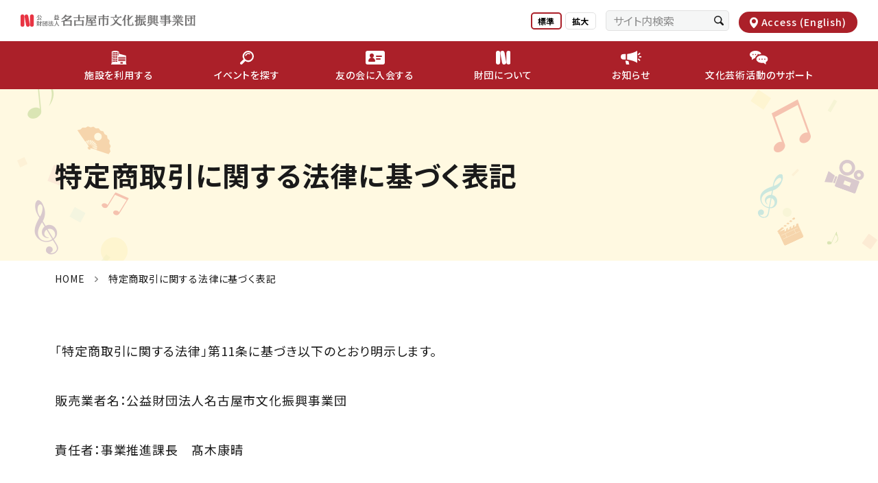

--- FILE ---
content_type: text/html; charset=none
request_url: https://www.bunka758.or.jp/legal/
body_size: 18241
content:
<!DOCTYPE html>
<html lang="ja">
<head>
<meta charset="utf-8">
<meta http-equiv="X-UA-Compatible" content="IE=edge">
<title>ç‰¹å®šå•†å–å¼•ã«é–¢ã™ã‚‹æ³•å¾‹ã«åŸºã¥ãè¡¨è¨˜ | åå¤å±‹å¸‚æ–‡åŒ–æŒ¯èˆˆäº‹æ¥­å›£</title>
<meta name="description" content="åå¤å±‹å¸‚æ–‡åŒ–æŒ¯èˆˆäº‹æ¥­å›£ã€€Webã‚µã‚¤ãƒˆã®ã€Œç‰¹å®šå•†å–å¼•ã«é–¢ã™ã‚‹æ³•å¾‹ã«åŸºã¥ãè¡¨è¨˜ã€ãƒšãƒ¼ã‚¸ã§ã™ã€‚">
<meta name="keywords" content="">
<meta name="viewport" content="width=device-width,initial-scale=1">
<meta name="format-detection" content="telephone=no">
<meta property="og:type" content="website">
<meta property="og:title" content="ç‰¹å®šå•†å–å¼•ã«é–¢ã™ã‚‹æ³•å¾‹ã«åŸºã¥ãè¡¨è¨˜ | åå¤å±‹å¸‚æ–‡åŒ–æŒ¯èˆˆäº‹æ¥­å›£">
<meta property="og:site_name" content="åå¤å±‹å¸‚æ–‡åŒ–æŒ¯èˆˆäº‹æ¥­å›£">
<meta property="og:url" content="https://www.bunka758.or.jp/legal/">
<meta property="og:description" content="åå¤å±‹å¸‚æ–‡åŒ–æŒ¯èˆˆäº‹æ¥­å›£ã€€Webã‚µã‚¤ãƒˆã®ã€Œç‰¹å®šå•†å–å¼•ã«é–¢ã™ã‚‹æ³•å¾‹ã«åŸºã¥ãè¡¨è¨˜ã€ãƒšãƒ¼ã‚¸ã§ã™ã€‚">
<meta property="og:image" content="https://www.bunka758.or.jp/assets/images/ogp_ja.jpg">
<meta name="mtea:params" content='{"blog_id":"1","folder_id":"419","page_id":"611","posttype":"page"}'>
<link rel="stylesheet" href="/assets/css/common.css">
<link rel="stylesheet" href="/assets/css/unique/ja.css">
<link rel="shortcut icon" href="/favicon.ico">
<link rel="apple-touch-icon" href="/apple-touch-icon.png">
<link rel="icon" type="image/png" href="/android-chrome-256x256.png">
<!-- Google tag (gtag.js) -->
<script async src="https://www.googletagmanager.com/gtag/js?id=G-WKP38TNTHM"></script>
<script>
window.dataLayer = window.dataLayer || [];
function gtag(){dataLayer.push(arguments);}
gtag('js', new Date());
gtag('config', 'G-WKP38TNTHM');
</script>
</head>
<body id="top" class="layout-col1">
<noscript>JavascriptãŒOFFã®ãŸã‚æ­£ã—ãè¡¨ç¤ºã•ã‚Œãªã„å¯èƒ½æ€§ãŒã‚ã‚Šã¾ã™ã€‚</noscript>
<!-- [ WRAP ] -->
<div id="l-wrap">
<!-- [ GLOBAL HEADER ] -->
<header id="l-header">
<div class="header-overlay"></div>
<div class="header-outer">
<div class="header-inner">
<div class="header-upper">
<div class="header-logo">
<p class="logo-img"><a href="/"><img class="" src="/assets/svg/logo.svg" alt="å…¬ç›Šè²¡å›£æ³•äºº åå¤å±‹å¸‚æ–‡åŒ–æŒ¯èˆˆäº‹æ¥­å›£"></a></p>
</div>
<div class="header-tools">
<dl class="tools-font">
<dt class="font-ttl">æ–‡å­—ã‚µã‚¤ã‚º</dt>
<dd class="font-btn">
<ul class="btn-list">
<li><button data-fontsize="normal">æ¨™æº–</button></li>
<li><button data-fontsize="large">æ‹¡å¤§</button></li>
</ul>
</dd>
</dl>
<dl class="tools-search">
<dt class="search-ttl">æ¤œç´¢</dt>
<dd class="search-wrap">
<form class="search-form" action="/search/" method="get">
<input type="text" class="form-text form-gcs" name="q" placeholder="ã‚µã‚¤ãƒˆå†…æ¤œç´¢" value="">
<button type="submit" class="form-btn" aria-label="æ¤œç´¢ã™ã‚‹"></button>
</form>
</dd>
</dl>
<div class="tools-enlink">
<a href="/english_access/" class="enlink-map"><span>Access (English)</span></a>
</div>
</div>
<div class="header-action">
<ul class="action-list">
<li class="list-item">
<button class="item-btn btn-menu" data-spmenutoggle><span class="btn-wrap"></span><span class="btn-txt">MENU</span></button>
</li>
</ul>
</div>
</div>
<div class="header-menu">
<div class="menu-wrap">
<nav class="menu-gnav">
<ul class="gnav-list">
<li class="list-item" data-accordion="sp,tab">
<a href="/facility/" class="item-head has-child" aria-expanded="false" aria-controls="acc-panel-head-1" id="acc-trigger-head-1" data-accordion-button="sp,tab">
<span class="head-ico"><img src="/assets/svg/i_gnav_01.svg" alt=""></span>
<span class="head-txt">æ–½è¨­ã‚’åˆ©ç”¨ã™ã‚‹</span>
</a>
<div class="item-container"  id="acc-panel-head-1" aria-labelledby="acc-trigger-head-1" aria-hidden="true" data-accordion-cont="sp,tab">
<div class="item-inner">
<p class="item-ttl">
<a href="/facility/" class="ttl-inner"><span>æ–½è¨­ã‚’åˆ©ç”¨ã™ã‚‹ï¼ˆæ–½è¨­ã‚’æŽ¢ã™ï¼‰</span></a>
</p>
<div class="item-box">
<div class="box-item item-col1">
<ul class="item-child">
<li class="child-item"><a href="/facility/geijutsusouzou/">ã‚¢ãƒžãƒŽèŠ¸è¡“å‰µé€ ã‚»ãƒ³ã‚¿ãƒ¼åå¤å±‹</a></li>
<li class="child-item"><a href="/facility/seishonen/">é’å°‘å¹´æ–‡åŒ–ã‚»ãƒ³ã‚¿ãƒ¼ï¼ˆã‚¢ãƒ¼ãƒˆãƒ”ã‚¢ï¼‰</a></li>
<li class="child-item"><a href="/facility/nakamura/">ä¸­æ‘æ–‡åŒ–å°åŠ‡å ´</a></li>
<li class="child-item"><a href="/facility/minami/">å—æ–‡åŒ–å°åŠ‡å ´</a></li>
<li class="child-item"><a href="/facility/nishi/">è¥¿æ–‡åŒ–å°åŠ‡å ´</a></li>
<li class="child-item"><a href="/facility/minato/">æ¸¯æ–‡åŒ–å°åŠ‡å ´</a></li>
<li class="child-item"><a href="/facility/tenpaku/">å¤©ç™½æ–‡åŒ–å°åŠ‡å ´</a></li>
<li class="child-item"><a href="/facility/meito/">åæ±æ–‡åŒ–å°åŠ‡å ´</a></li>
<li class="child-item"><a href="/facility/kamiyashiro/">ä¸Šç¤¾ãƒ¬ã‚¯ãƒªã‚¨ãƒ¼ã‚·ãƒ§ãƒ³ãƒ«ãƒ¼ãƒ </a></li>
<li class="child-item"><a href="/facility/moriyama/">å®ˆå±±æ–‡åŒ–å°åŠ‡å ´</a></li>
<li class="child-item"><a href="/facility/kita/">åŒ—æ–‡åŒ–å°åŠ‡å ´</a></li>
<li class="child-item"><a href="/facility/midori/">ç·‘æ–‡åŒ–å°åŠ‡å ´</a></li>
<li class="child-item"><a href="/facility/higashi/">æ±æ–‡åŒ–å°åŠ‡å ´</a></li>
<li class="child-item"><a href="/facility/atsuta/">ç†±ç”°æ–‡åŒ–å°åŠ‡å ´</a></li>
<li class="child-item"><a href="/facility/chikusa/">åƒç¨®æ–‡åŒ–å°åŠ‡å ´</a></li>
<li class="child-item"><a href="/facility/nakagawa/">ä¸­å·æ–‡åŒ–å°åŠ‡å ´</a></li>
<li class="child-item"><a href="/facility/mizuho/">ç‘žç©‚æ–‡åŒ–å°åŠ‡å ´</a></li>
<li class="child-item"><a href="/facility/showa/">æ˜­å’Œæ–‡åŒ–å°åŠ‡å ´</a></li>
<li class="child-item"><a href="/facility/sakae/">å¸‚æ°‘ã‚®ãƒ£ãƒ©ãƒªãƒ¼æ „</a></li>
<li class="child-item"><a href="/facility/yada/">å¸‚æ°‘ã‚®ãƒ£ãƒ©ãƒªãƒ¼çŸ¢ç”°</a></li>
<li class="child-item"><a href="/facility/act/">æ¼”åŠ‡ç·´ç¿’é¤¨ï¼ˆã‚¢ã‚¯ãƒ†ãƒŽãƒ³ï¼‰</a></li>
<li class="child-item"><a href="/facility/touzanso/">æ±å±±è˜</a></li>
<li class="child-item"><a href="/facility/nougakudo/">åå¤å±‹èƒ½æ¥½å ‚</a></li>
</ul>
<div class="item-btns">
<ul class="btns-list">
<li class="list-item">
<a href="https://www2.bunka758.or.jp/reserve/index.do" target="_blank" class="item-search">
<span class="btn-inner">ç©ºãçŠ¶æ³ã‚’æ¤œç´¢ã™ã‚‹</span>
</a>
</li>
<li class="list-item">
<a href="/facility/barrierfree/" class="item-btn">
<span class="btn-inner">ãƒãƒªã‚¢ãƒ•ãƒªãƒ¼æƒ…å ±</span>
</a>
</li>
</ul>
</div>
</div>
</div>
<p class="item-close"><button class="close-inner" data-lnav-close><img src="/assets/svg/i_close.svg?c=fff" alt="close" data-svg></button></p>
</div>
</div>
</li>
<li class="list-item" data-accordion="sp,tab">
<a href="/event/" class="item-head has-child" aria-expanded="false" aria-controls="acc-panel-head-2" id="acc-trigger-head-2" data-accordion-button="sp,tab">
<span class="head-ico"><img src="/assets/svg/i_gnav_02.svg" alt=""></span>
<span class="head-txt">ã‚¤ãƒ™ãƒ³ãƒˆã‚’æŽ¢ã™</span>
</a>
<div class="item-container"  id="acc-panel-head-2" aria-labelledby="acc-trigger-head-2" aria-hidden="true" data-accordion-cont="sp,tab">
<div class="item-inner">
<p class="item-ttl">
<a href="/event/" class="ttl-inner"><span>çµžã‚Šè¾¼ã¿æ¤œç´¢ï¼ˆæ—¥ç¨‹ãƒ»ã‚¸ãƒ£ãƒ³ãƒ«ç­‰ã‹ã‚‰æŽ¢ã™ï¼‰</span></a>
</p>
<p class="item-subttl">
<span class="subttl-inner">æ–½è¨­ã‹ã‚‰æŽ¢ã™</span>
</p>
<div class="item-box">
<div class="box-item item-col1">
<ul class="item-child">
<li class="child-item"><a href="/event/geijutsusouzou/">ã‚¢ãƒžãƒŽèŠ¸è¡“å‰µé€ ã‚»ãƒ³ã‚¿ãƒ¼åå¤å±‹</a></li>
<li class="child-item"><a href="/event/seishonen/">é’å°‘å¹´æ–‡åŒ–ã‚»ãƒ³ã‚¿ãƒ¼ï¼ˆã‚¢ãƒ¼ãƒˆãƒ”ã‚¢ï¼‰</a></li>
<li class="child-item"><a href="/event/nakamura/">ä¸­æ‘æ–‡åŒ–å°åŠ‡å ´</a></li>
<li class="child-item"><a href="/event/minami/">å—æ–‡åŒ–å°åŠ‡å ´</a></li>
<li class="child-item"><a href="/event/nishi/">è¥¿æ–‡åŒ–å°åŠ‡å ´</a></li>
<li class="child-item"><a href="/event/minato/">æ¸¯æ–‡åŒ–å°åŠ‡å ´</a></li>
<li class="child-item"><a href="/event/tenpaku/">å¤©ç™½æ–‡åŒ–å°åŠ‡å ´</a></li>
<li class="child-item"><a href="/event/meito/">åæ±æ–‡åŒ–å°åŠ‡å ´</a></li>
<li class="child-item"><a href="/event/kamiyashiro/">ä¸Šç¤¾ãƒ¬ã‚¯ãƒªã‚¨ãƒ¼ã‚·ãƒ§ãƒ³ãƒ«ãƒ¼ãƒ </a></li>
<li class="child-item"><a href="/event/moriyama/">å®ˆå±±æ–‡åŒ–å°åŠ‡å ´</a></li>
<li class="child-item"><a href="/event/kita/">åŒ—æ–‡åŒ–å°åŠ‡å ´</a></li>
<li class="child-item"><a href="/event/midori/">ç·‘æ–‡åŒ–å°åŠ‡å ´</a></li>
<li class="child-item"><a href="/event/higashi/">æ±æ–‡åŒ–å°åŠ‡å ´</a></li>
<li class="child-item"><a href="/event/atsuta/">ç†±ç”°æ–‡åŒ–å°åŠ‡å ´</a></li>
<li class="child-item"><a href="/event/chikusa/">åƒç¨®æ–‡åŒ–å°åŠ‡å ´</a></li>
<li class="child-item"><a href="/event/nakagawa/">ä¸­å·æ–‡åŒ–å°åŠ‡å ´</a></li>
<li class="child-item"><a href="/event/mizuho/">ç‘žç©‚æ–‡åŒ–å°åŠ‡å ´</a></li>
<li class="child-item"><a href="/event/showa/">æ˜­å’Œæ–‡åŒ–å°åŠ‡å ´</a></li>
<li class="child-item"><a href="/event/sakae/">å¸‚æ°‘ã‚®ãƒ£ãƒ©ãƒªãƒ¼æ „</a></li>
<li class="child-item"><a href="/event/yada/">å¸‚æ°‘ã‚®ãƒ£ãƒ©ãƒªãƒ¼çŸ¢ç”°</a></li>
<li class="child-item"><a href="/event/act/">æ¼”åŠ‡ç·´ç¿’é¤¨ï¼ˆã‚¢ã‚¯ãƒ†ãƒŽãƒ³ï¼‰</a></li>
<li class="child-item"><a href="/event/touzanso/">æ±å±±è˜</a></li>
<li class="child-item"><a href="/event/nougakudo/">åå¤å±‹èƒ½æ¥½å ‚</a></li>
</ul>
<div class="item-btns">
<ul class="btns-list">
<li class="list-item">
<a href="/event/movie/" class="item-btn">
<span class="btn-inner">å‹•ç”»ä¸€è¦§</span>
</a>
</li>
<li class="list-item">
<a href="/event/ticket/" class="item-btn">
<span class="btn-inner">ãƒã‚±ãƒƒãƒˆè³¼å…¥æ–¹æ³•</span>
</a>
</li>
</ul>
</div>
</div>
</div>
<p class="item-close"><button class="close-inner" data-lnav-close><img src="/assets/svg/i_close.svg?c=fff" alt="close" data-svg></button></p>
</div>
</div>
</li>
<li class="list-item">
<a href="/tomo/" class="item-head">
<span class="head-ico"><img src="/assets/svg/i_gnav_03.svg" alt=""></span>
<span class="head-txt">å‹ã®ä¼šã«å…¥ä¼šã™ã‚‹</span>
</a>
</li>
<li class="list-item" data-accordion="sp,tab">
<a href="/about/" class="item-head has-child" aria-expanded="false" aria-controls="acc-panel-head-3" id="acc-trigger-head-3" data-accordion-button="sp,tab">
<span class="head-ico"><img src="/assets/svg/i_gnav_04.svg" alt=""></span>
<span class="head-txt">è²¡å›£ã«ã¤ã„ã¦</span>
</a>
<div class="item-container"  id="acc-panel-head-3" aria-labelledby="acc-trigger-head-3" aria-hidden="true" data-accordion-cont="sp,tab">
<div class="item-inner">
<p class="item-ttl">
<a href="/about/" class="ttl-inner"><span>è²¡å›£ã«ã¤ã„ã¦</span></a>
</p>
<div class="item-box">
<div class="box-item item-col1">
<div class="item-thumblist">
<ul data-gs="12" data-gs-pa="22">
<li data-gs-col="3">
<a class="item-inner" href="/about/mission/">
<div class="item-img">
<img src="/about/files/images/p_about_01.jpg" alt="">
</div>
<div class="item-caption">
<p class="caption-title"><span class="title-inner">ãƒŸãƒƒã‚·ãƒ§ãƒ³</span></p>
</div>
</a>
</li>
<li data-gs-col="3">
<a class="item-inner" href="/about/message/">
<div class="item-img">
<img src="/about/files/images/p_about_02.jpg" alt="">
</div>
<div class="item-caption">
<p class="caption-title"><span class="title-inner">ç†äº‹é•·ãƒ¡ãƒƒã‚»ãƒ¼ã‚¸</span></p>
</div>
</a>
</li>
<li data-gs-col="3">
<a class="item-inner" href="/about/number/">
<div class="item-img">
<img src="/about/files/images/p_about_03.jpg" alt="">
</div>
<div class="item-caption">
<p class="caption-title"><span class="title-inner">æ•°å­—ã§è¦‹ã‚‹è²¡å›£</span></p>
</div>
</a>
</li>
<li data-gs-col="3">
<a class="item-inner" href="/about/attempt/">
<div class="item-img">
<img src="/about/files/images/p_about_04.jpg" alt="">
</div>
<div class="item-caption">
<p class="caption-title"><span class="title-inner">äº‹æ¥­ã¨å–ã‚Šçµ„ã¿</span></p>
</div>
</a>
</li>
</ul>
</div>
<ul class="item-child">
<li class="child-item"><a href="/about/archive/">ä¸»ãªäº‹æ¥­</a></li>
<li class="child-item"><a href="https://www.youtube.com/watch?v=PAEFbl3OFTI&feature=youtu.be" target="_blank">åå¤å±‹å¸‚æ–‡åŒ–åŸºé‡‘ç´¹ä»‹å‹•ç”»</a></li>
<li class="child-item"><a href="/about/foundation/">åå¤å±‹å¸‚æ–‡åŒ–åŸºé‡‘</a></li>
<li class="child-item"><a href="/about/manage/">ç®¡ç†æ–½è¨­ä¸€è¦§</a></li>
<li class="child-item"><a href="/about/award/">è¡¨å½°åˆ¶åº¦</a></li>
<li class="child-item"><a href="/about/overview/">æ¦‚è¦</a></li>
<li class="child-item"><a href="/about/establish/">è¨­ç«‹è¶£æ„æ›¸</a></li>
<li class="child-item"><a href="/about/officer/">å½¹å“¡</a></li>
<li class="child-item"><a href="/about/regulation/">è¦å®šé–¢ä¿‚</a></li>
<li class="child-item"><a href="/about/report/">äº‹æ¥­å ±å‘Šãƒ»æ±ºç®—å ±å‘Š</a></li>
<li class="child-item"><a href="/careers/">æ±‚äººæƒ…å ±</a></li>
<li class="child-item"><a href="/about/oketaro/">ã‚ªã‚±å¤ªéƒŽã®éƒ¨å±‹</a></li>
</ul>
</div>
</div>
<p class="item-close"><button class="close-inner" data-lnav-close><img src="/assets/svg/i_close.svg?c=fff" alt="close" data-svg></button></p>
</div>
</div>
</li>
<li class="list-item">
<a href="/news/" class="item-head">
<span class="head-ico"><img src="/assets/svg/i_gnav_05.svg" alt=""></span>
<span class="head-txt">ãŠçŸ¥ã‚‰ã›</span>
</a>
</li>
<li class="list-item">
<a href="/culture/" class="item-head">
<span class="head-ico"><img src="/assets/svg/i_gnav_06.svg" alt=""></span>
<span class="head-txt">æ–‡åŒ–èŠ¸è¡“æ´»å‹•ã®ã‚µãƒãƒ¼ãƒˆ</span>
</a>
</li>
</ul>
</nav>
<div class="menu-tools">
<dl class="tools-font">
<dt class="font-ttl">æ–‡å­—ã‚µã‚¤ã‚º</dt>
<dd class="font-btn">
<ul class="btn-list">
<li><button data-fontsize="normal">æ¨™æº–</button></li>
<li><button data-fontsize="large">æ‹¡å¤§</button></li>
</ul>
</dd>
</dl>
<dl class="tools-search">
<dt class="search-ttl">æ¤œç´¢</dt>
<dd class="search-wrap">
<form class="search-form" action="/search/" method="get">
<input type="text" class="form-text form-gcs" name="q" placeholder="ã‚µã‚¤ãƒˆå†…æ¤œç´¢" value="">
<button type="submit" class="form-btn" aria-label="æ¤œç´¢ã™ã‚‹"></button>
</form>
</dd>
</dl>
<div class="tools-enlink">
<a href="/english_access/" class="enlink-map"><span>Access (English)</span></a>
</div>
</div>
<div class="menu-subnav">
<div class="lower-menu">
<div class="menu-nav">
<ul class="nav-list">
<li class="list-item"><a href="/culture/contact/">ãŠå•åˆã›</a></li>
<li class="list-item"><a href="/external/">å¤–éƒ¨æƒ…å ±ã«é–¢ã™ã‚‹æ³¨æ„æ›¸ããƒšãƒ¼ã‚¸</a></li>
<li class="list-item"><a href="/legal/">ç‰¹å®šå•†å–å¼•ã«é–¢ã™ã‚‹æ³•å¾‹ã«åŸºã¥ãè¡¨è¨˜</a></li>
<li class="list-item"><a href="/privacy/">ãƒ—ãƒ©ã‚¤ãƒã‚·ãƒ¼ãƒãƒªã‚·ãƒ¼</a></li>
<li class="list-item"><a href="/accessibility/">ã‚¢ã‚¯ã‚»ã‚·ãƒ“ãƒªãƒ†ã‚£æ–¹é‡</a></li>
<li class="list-item"><a href="/careers/">æ±‚äººæƒ…å ±</a></li>
<li class="list-item"><a href="/sitemap/">ã‚µã‚¤ãƒˆãƒžãƒƒãƒ—</a></li>
</ul>
</div>
<div class="menu-logo">
<span class="logo-wrap"><a href="/"><img src="/assets/svg/logo_wh.svg" alt="åå¤å±‹å¸‚æ–‡åŒ–æŒ¯èˆˆäº‹æ¥­å›£"></a></span>
</div>
</div>
</div>
</div>
</div>
</div>
</div>
</header>
<!-- [ /GLOBAL HEADER ] -->
<!-- [ CONTENT ] -->
<main id="l-content">
<div class="m-txt-ttl">
<div data-fixed="">
<div class="ttl-inner">
<div class="ttl-inner2">
<h1 class="inner-ttl">ç‰¹å®šå•†å–å¼•ã«é–¢ã™ã‚‹æ³•å¾‹ã«åŸºã¥ãè¡¨è¨˜</h1>
</div>
</div>
</div>
</div>
<div class="content-pagepath" data-fixed>
<div class="m-box-pagepath">
<div class="pagepath-inner">
<ul class="pagepath-list">
<li class="list-item"><a class="item-inner" href="/">HOME</a></li>
<li class="list-item"><span class="item-inner">ç‰¹å®šå•†å–å¼•ã«é–¢ã™ã‚‹æ³•å¾‹ã«åŸºã¥ãè¡¨è¨˜</span></li>
</ul>
</div>
</div>
</div>
<div class="content-inner content-col1" data-fixed="">
<p class="m-txt-p">ã€Œç‰¹å®šå•†å–å¼•ã«é–¢ã™ã‚‹æ³•å¾‹ã€ç¬¬11æ¡ã«åŸºã¥ãä»¥ä¸‹ã®ã¨ãŠã‚Šæ˜Žç¤ºã—ã¾ã™ã€‚<br><br>è²©å£²æ¥­è€…åï¼šå…¬ç›Šè²¡å›£æ³•äººåå¤å±‹å¸‚æ–‡åŒ–æŒ¯èˆˆäº‹æ¥­å›£<br><br>è²¬ä»»è€…ï¼šäº‹æ¥­æŽ¨é€²èª²é•·ã€€é«™æœ¨åº·æ™´<br><br>æ‰€åœ¨åœ°ï¼šã€’460-0008ã€€åå¤å±‹å¸‚ä¸­åŒºæ „3-18-1ãƒŠãƒ‡ã‚£ã‚¢ãƒ‘ãƒ¼ã‚¯8F<br><br>é€£çµ¡å…ˆï¼šTEL 052-249-9385ã€€FAX 052-249-9386ã€€MAIL n-bunkaï¼ bunka758.or.jp</p>
<ul class="m-list-asterisk m-list-desc">
<li>ï¼ ãƒžãƒ¼ã‚¯ã‚’åŠè§’ã«ã—ã¦ãƒ¡ãƒ¼ãƒ«ã‚’ãŠé€ã‚Šãã ã•ã„ã€‚</li>
</ul>
<p class="m-txt-p"><br><br>å•†å“ãƒ»ã‚µãƒ¼ãƒ“ã‚¹ç­‰ã®ä¾¡æ ¼ å„å•†å“ãƒ»ã‚µãƒ¼ãƒ“ã‚¹ã”ã¨ã«è¡¨ç¤ºï¼ˆæ¶ˆè²»ç¨Žã‚’å«ã‚€ï¼‰<br>ãã®ä»–ã®è²»ç”¨ æ‰‹æ•°æ–™ãƒ»é€æ–™ã«ã¤ã„ã¦ã¯ã”è² æ‹…é¡˜ã„ã¾ã™ã€‚<br>æ”¯æ‰•æ–¹æ³• ä»£é‡‘å¼•æ›éƒµä¾¿ã§ãŠæ”¯æ‰•ã„ã„ãŸã ãã¾ã™ã€‚<br>è¿”å“ã®ç‰¹ç´„ ãŠæ”¯æ‰•ã„å¾Œã®ã‚­ãƒ£ãƒ³ã‚»ãƒ«ã¯å—ä»˜ã„ãŸã—ã¾ã›ã‚“ã€‚</p>
</div>
</main>
<!-- [ /CONTENT ] -->
<!-- [ GLOBAL FOOTER ] -->
<footer id="l-footer">
<div class="footer-menu" data-footer-menu>
<div data-fixed="">
<div class="menu-nav">
<ul class="nav-list">
<li class="list-item"><a href="/culture/contact/">ãŠå•åˆã›</a></li>
<li class="list-item"><a href="/external/">å¤–éƒ¨æƒ…å ±ã«é–¢ã™ã‚‹æ³¨æ„æ›¸ããƒšãƒ¼ã‚¸</a></li>
<li class="list-item"><a href="/legal/">ç‰¹å®šå•†å–å¼•ã«é–¢ã™ã‚‹æ³•å¾‹ã«åŸºã¥ãè¡¨è¨˜</a></li>
<li class="list-item"><a href="/privacy/">ãƒ—ãƒ©ã‚¤ãƒã‚·ãƒ¼ãƒãƒªã‚·ãƒ¼</a></li>
<li class="list-item"><a href="/accessibility/">ã‚¢ã‚¯ã‚»ã‚·ãƒ“ãƒªãƒ†ã‚£æ–¹é‡</a></li>
<li class="list-item"><a href="/careers/">æ±‚äººæƒ…å ±</a></li>
<li class="list-item"><a href="/sitemap/">ã‚µã‚¤ãƒˆãƒžãƒƒãƒ—</a></li>
</ul>
</div>
<div class="menu-logo">
<span class="logo-wrap"><a href="/"><img src="/assets/svg/logo_wh.svg" alt="åå¤å±‹å¸‚æ–‡åŒ–æŒ¯èˆˆäº‹æ¥­å›£"></a></span>
</div>
<div class="menu-pagetop" data-pagetop=""><a href="#l-wrap" class="pagetop-btn">Go to top</a></div>
</div>
</div>
<div class="footer-copy">
<div data-fixed="">
<div class="copy-inner">
<div class="copy-text">Copyright &copy; 2011 Nagoya City Cultural Promotion Agency. All Rights Reserved.</div>
</div>
</div>
</div>
</footer>
<!-- [ /GLOBAL FOOTER ] -->
<div class="hide-tab" data-device></div>
<div class="hide-pc" data-device></div>
</div>
<!-- [ WRAP ] -->
<script src="/assets/js/library.js"></script>
<script src="/assets/js/setting.js"></script>
<script src="/assets/js/function.js"></script>
<script src="/assets/js/common.js"></script>
</body>
</html>



--- FILE ---
content_type: image/svg+xml; charset=utf-8
request_url: https://www.bunka758.or.jp/assets/svg/i_gnav_05.svg
body_size: 4267
content:
<svg xmlns="http://www.w3.org/2000/svg" width="29.603" height="20" viewBox="0 0 29.603 20">
  <g id="megaphone" transform="translate(0 -83.047)">
    <g id="グループ_3034" data-name="グループ 3034" transform="translate(6.478 97.566)">
      <g id="グループ_3033" data-name="グループ 3033">
        <path id="パス_9103" data-name="パス 9103" d="M116.458,334.519h-.009l-.026,0-.07-.012-.107-.019h-.007l-.022,0-.071-.012-.11-.019h-.007l-.084-.014-.106-.017-.08-.013h-.009l-.1-.017-.086-.014-.1-.015-.087-.013-.093-.014-.083-.012-.089-.013-.079-.012-.086-.012-.077-.011-.081-.011-.073-.01-.077-.01-.07-.009-.074-.01-.065-.008-.132-.017-.72-.089h-1.553l1.228,5.481h4.337Z" transform="translate(-112.027 -334.102)" fill="#fff"/>
      </g>
    </g>
    <g id="グループ_3036" data-name="グループ 3036" transform="translate(8.941 83.047)">
      <g id="グループ_3035" data-name="グループ 3035" transform="translate(0 0)">
        <path id="パス_9104" data-name="パス 9104" d="M167.567,83.8l-.279.157-.1.054-.181.1-.118.062-.166.087-.126.064-.159.081-.132.065-.155.076-.136.065-.152.072-.139.064-.151.069-.141.063-.15.067-.143.062-.149.064-.144.061-.149.062-.146.06-.148.06-.147.058-.147.058-.148.057-.146.055-.149.056-.145.054-.148.054-.145.052-.15.053-.143.05-.15.051-.141.048-.151.05-.14.046-.151.049-.139.044-.151.048-.136.042-.152.046-.134.04-.153.045-.131.038-.155.045-.127.036-.155.044-.124.034-.156.043-.12.032-.158.042-.114.029-.161.042-.1.026-.168.042-.09.022-.179.044-.069.016-.2.047-.014,0c-.417.1-.82.185-1.205.264l-.034.007-.194.039-.046.009-.182.035-.054.011-.171.033-.059.011-.166.031-.059.011-.159.029-.06.011-.156.027-.057.01-.152.026-.056.009-.148.025-.052.009-.146.023-.049.008-.141.022-.048.007-.138.021-.043.006-.137.02-.037.005-.134.019-.033,0-.132.018-.028,0-.13.018-.02,0-.129.017-.014,0-.127.016h-.008l-.069.009V95.9l.032,0,.066.008.073.009.068.009.078.01.072.01.081.011.077.011.084.012.08.011.09.013.083.012.093.014.085.013.1.015.09.014.1.016.091.014.106.017.01,0,.083.013.11.018.095.016.114.019.1.017.118.021.1.018.12.022.1.019.123.023.1.02.126.024.106.021.13.025.1.021.137.028.1.022.139.029.109.023.142.03.079.017.371.082.057.013.153.035.109.025.148.035.117.028.144.035.126.031.143.036.129.032.144.037.131.034.143.038.135.036.144.039.136.037.145.041.138.039.145.042.14.041.146.043.141.042.146.045.142.044.146.046.144.046.146.047.145.047.147.049.145.049.147.05.146.051.147.052.147.053.146.053.148.054.146.055.148.056.145.056.149.058.145.058.149.06.144.059.151.063.143.06.151.065.141.061.152.068.139.062.152.07.138.064.153.073.136.065.155.076.132.065.159.081.126.064.166.087.118.062.181.1.1.054.279.157,1.315.751V83.047Z" transform="translate(-154.537 -83.047)" fill="#fff"/>
      </g>
    </g>
    <g id="グループ_3038" data-name="グループ 3038" transform="translate(0 87.871)">
      <g id="グループ_3037" data-name="グループ 3037" transform="translate(0 0)">
        <path id="パス_9105" data-name="パス 9105" d="M3.965,166.444a3.965,3.965,0,0,0,0,7.93H7.172v-7.93Z" transform="translate(0 -166.444)" fill="#fff"/>
      </g>
    </g>
    <g id="グループ_3040" data-name="グループ 3040" transform="translate(25.896 90.984)">
      <g id="グループ_3039" data-name="グループ 3039" transform="translate(0 0)">
        <rect id="長方形_1719" data-name="長方形 1719" width="3.707" height="1.758" fill="#fff"/>
      </g>
    </g>
    <g id="グループ_3042" data-name="グループ 3042" transform="translate(24.065 85.695)">
      <g id="グループ_3041" data-name="グループ 3041" transform="translate(0 0)">
        <path id="パス_9106" data-name="パス 9106" d="M418.783,128.882l-1.636,1.636-.985.985.985.985.258.258,2.621-2.621Z" transform="translate(-416.162 -128.882)" fill="#fff"/>
      </g>
    </g>
    <g id="グループ_3044" data-name="グループ 3044" transform="translate(24.065 94.165)">
      <g id="グループ_3043" data-name="グループ 3043" transform="translate(0 0)">
        <path id="パス_9107" data-name="パス 9107" d="M417.4,275.3l-.258.258-.985.985.985.985,1.636,1.636,1.243-1.243Z" transform="translate(-416.162 -275.303)" fill="#fff"/>
      </g>
    </g>
  </g>
</svg>


--- FILE ---
content_type: image/svg+xml; charset=utf-8
request_url: https://www.bunka758.or.jp/assets/svg/i_gnav_03.svg
body_size: 550
content:
<svg id="グループ_72" data-name="グループ 72" xmlns="http://www.w3.org/2000/svg" width="28" height="20" viewBox="0 0 28 20">
  <path id="パス_70" data-name="パス 70" d="M194.618,94.136a3,3,0,0,0-3-3h-22a3,3,0,0,0-3,3v14a3,3,0,0,0,3,3h22a3,3,0,0,0,3-3Zm-19,7a3,3,0,1,0-3-3,3,3,0,0,0,3,3,5,5,0,0,0-5,5,1,1,0,0,0,1,1h8a1,1,0,0,0,1-1A5,5,0,0,0,175.618,101.136Zm7,3h5a1,1,0,1,0,0-2h-5a1,1,0,1,0,0,2Zm0-4h6.967a1,1,0,0,0,0-2h-6.967a1,1,0,1,0,0,2Z" transform="translate(-166.618 -91.136)" fill="#fff" fill-rule="evenodd"/>
</svg>


--- FILE ---
content_type: image/svg+xml; charset=utf-8
request_url: https://www.bunka758.or.jp/assets/svg/i_gnav_06.svg
body_size: 1345
content:
<svg xmlns="http://www.w3.org/2000/svg" width="32.942" height="24" viewBox="0 0 32.942 24">
  <g id="talk" transform="translate(0 -69.489)">
    <g id="グループ_3051" data-name="グループ 3051" transform="translate(11.95 77.443)">
      <g id="グループ_3050" data-name="グループ 3050" transform="translate(0 0)">
        <path id="パス_9113" data-name="パス 9113" d="M191.464,189.489c-5.867,0-10.464,2.925-10.464,6.659s4.6,6.659,10.464,6.659a16.232,16.232,0,0,0,2.357-.181l4.365,2.909v-4.251c2.427-1.261,3.805-3.108,3.805-5.136C201.991,192.414,197.331,189.489,191.464,189.489Zm-3.805,7.61h-1.9v-1.9h1.9Zm4.756,0h-1.9v-1.9h1.9Zm4.82,0h-1.9v-1.9h1.9Z" transform="translate(-181 -189.489)" fill="#fff"/>
      </g>
    </g>
    <g id="グループ_3053" data-name="グループ 3053" transform="translate(0 69.489)">
      <g id="グループ_3052" data-name="グループ 3052">
        <path id="パス_9114" data-name="パス 9114" d="M20.851,75.232c-.688-3.28-4.95-5.743-10.323-5.743C4.66,69.489,0,72.414,0,76.148c0,2.028,1.441,3.876,3.869,5.135v4.252l4.365-2.91c.5.073.966.121,1.421.15.366-2.427,2.106-4.467,4.678-5.824V75.2h1.9v.932A17.02,17.02,0,0,1,20.851,75.232ZM6.722,77.1H4.82V75.2h1.9Zm4.756,0h-1.9V75.2h1.9Z" transform="translate(0 -69.489)" fill="#fff"/>
      </g>
    </g>
  </g>
</svg>


--- FILE ---
content_type: image/svg+xml; charset=utf-8
request_url: https://www.bunka758.or.jp/assets/svg/i_gnav_01.svg
body_size: 4470
content:
<svg id="グループ_69" data-name="グループ 69" xmlns="http://www.w3.org/2000/svg" width="22.458" height="20" viewBox="0 0 22.458 20">
  <path id="パス_65" data-name="パス 65" d="M22.227,71.952h-.435V60.443a.231.231,0,0,0-.17-.223L11.549,57.471a.231.231,0,0,1-.17-.223v-2.18c0-1.04-2.4-1.883-5.356-1.883S.666,54.029.666,55.069V71.952H.231A.231.231,0,0,0,0,72.183v.772a.231.231,0,0,0,.231.231h22a.231.231,0,0,0,.231-.231v-.772A.231.231,0,0,0,22.227,71.952ZM2.5,69.284a.232.232,0,0,1-.169.223,7.084,7.084,0,0,0-.876.307.231.231,0,0,1-.324-.211V68.585a.232.232,0,0,1,.132-.209,6.411,6.411,0,0,1,.94-.358.231.231,0,0,1,.3.221Zm0-2.469a.232.232,0,0,1-.169.223,7.084,7.084,0,0,0-.876.307.231.231,0,0,1-.324-.211V66.116a.232.232,0,0,1,.132-.209,6.409,6.409,0,0,1,.94-.358.231.231,0,0,1,.3.221Zm0-2.469a.232.232,0,0,1-.169.223,7.081,7.081,0,0,0-.876.307.231.231,0,0,1-.324-.211V63.647a.232.232,0,0,1,.132-.209,6.405,6.405,0,0,1,.94-.358.231.231,0,0,1,.3.221Zm0-2.469a.232.232,0,0,1-.169.223,7.087,7.087,0,0,0-.876.307.231.231,0,0,1-.324-.211V61.177a.232.232,0,0,1,.132-.209,6.41,6.41,0,0,1,.94-.358.231.231,0,0,1,.3.221Zm0-2.469a.232.232,0,0,1-.169.223,7.082,7.082,0,0,0-.876.307.231.231,0,0,1-.324-.211V58.708A.232.232,0,0,1,1.26,58.5a6.408,6.408,0,0,1,.94-.358.231.231,0,0,1,.3.221Zm0-2.469a.232.232,0,0,1-.169.223,7.084,7.084,0,0,0-.876.307.231.231,0,0,1-.324-.211V56.238a.232.232,0,0,1,.132-.209,6.41,6.41,0,0,1,.94-.358.231.231,0,0,1,.3.221ZM5.73,68.826a.231.231,0,0,1-.224.231,14.868,14.868,0,0,0-2.153.217.231.231,0,0,1-.272-.227V67.99a.231.231,0,0,1,.188-.227,14.743,14.743,0,0,1,2.223-.232.231.231,0,0,1,.238.231v1.063Zm0-2.469a.231.231,0,0,1-.224.231,14.865,14.865,0,0,0-2.153.217.231.231,0,0,1-.272-.227V65.52a.231.231,0,0,1,.188-.227,14.744,14.744,0,0,1,2.223-.232.231.231,0,0,1,.238.231v1.063Zm0-2.469a.231.231,0,0,1-.224.231,14.862,14.862,0,0,0-2.153.217.231.231,0,0,1-.272-.227V63.051a.231.231,0,0,1,.188-.227,14.751,14.751,0,0,1,2.223-.232.231.231,0,0,1,.238.231v1.063Zm0-2.469a.231.231,0,0,1-.224.231,14.869,14.869,0,0,0-2.153.217.231.231,0,0,1-.272-.227V60.582a.231.231,0,0,1,.188-.227,14.75,14.75,0,0,1,2.223-.232.231.231,0,0,1,.238.231v1.063Zm0-2.469a.231.231,0,0,1-.224.231,14.865,14.865,0,0,0-2.153.217.231.231,0,0,1-.272-.227V58.112a.231.231,0,0,1,.188-.227,14.743,14.743,0,0,1,2.223-.232.231.231,0,0,1,.238.231v1.063Zm0-2.469a.231.231,0,0,1-.224.231,14.859,14.859,0,0,0-2.153.217.231.231,0,0,1-.272-.227V55.643a.231.231,0,0,1,.188-.227,14.749,14.749,0,0,1,2.223-.232.231.231,0,0,1,.238.231v1.063Zm3.816-.585a.231.231,0,0,1,.3-.221,6.408,6.408,0,0,1,.94.358.232.232,0,0,1,.132.209v1.018a.231.231,0,0,1-.324.211,7.076,7.076,0,0,0-.876-.307.232.232,0,0,1-.169-.223V55.893ZM8.963,69.046a.231.231,0,0,1-.272.227,14.862,14.862,0,0,0-2.153-.217.231.231,0,0,1-.224-.231V67.762a.231.231,0,0,1,.238-.231,14.744,14.744,0,0,1,2.223.232.231.231,0,0,1,.188.227v1.056Zm0-2.469a.231.231,0,0,1-.272.227,14.866,14.866,0,0,0-2.153-.217.231.231,0,0,1-.224-.231V65.293a.231.231,0,0,1,.238-.231,14.747,14.747,0,0,1,2.223.232.231.231,0,0,1,.188.227v1.056Zm0-2.469a.231.231,0,0,1-.272.227,14.863,14.863,0,0,0-2.153-.217.231.231,0,0,1-.224-.231V62.823a.231.231,0,0,1,.238-.231,14.742,14.742,0,0,1,2.223.232.231.231,0,0,1,.188.227v1.056Zm0-2.469a.231.231,0,0,1-.272.227,14.862,14.862,0,0,0-2.153-.217.231.231,0,0,1-.224-.231V60.354a.231.231,0,0,1,.238-.231,14.749,14.749,0,0,1,2.223.232.231.231,0,0,1,.188.227v1.056Zm0-2.469a.231.231,0,0,1-.272.227,14.859,14.859,0,0,0-2.153-.217.231.231,0,0,1-.224-.231V57.885a.231.231,0,0,1,.238-.231,14.743,14.743,0,0,1,2.223.232.231.231,0,0,1,.188.227v1.056Zm0-2.469a.231.231,0,0,1-.272.227,14.86,14.86,0,0,0-2.153-.217.231.231,0,0,1-.224-.231V55.415a.231.231,0,0,1,.238-.231,14.743,14.743,0,0,1,2.223.232.231.231,0,0,1,.188.227V56.7Zm.584,2.708V58.363a.231.231,0,0,1,.3-.221,6.408,6.408,0,0,1,.94.358.232.232,0,0,1,.132.209v1.018a.231.231,0,0,1-.324.211,7.081,7.081,0,0,0-.876-.307A.232.232,0,0,1,9.547,59.407Zm7.485,12.545H13.473V69.82a.231.231,0,0,1,.231-.231h3.1a.231.231,0,0,1,.231.231ZM20.683,67.9a.231.231,0,0,1-.231.231h-9.9a.231.231,0,0,1-.231-.231v-.891a.231.231,0,0,1,.231-.231h9.9a.231.231,0,0,1,.231.231Zm0-2.287a.231.231,0,0,1-.231.231h-9.9a.231.231,0,0,1-.231-.231v-.891a.231.231,0,0,1,.231-.231h9.9a.231.231,0,0,1,.231.231Zm0-2.287a.231.231,0,0,1-.231.231h-9.9a.231.231,0,0,1-.231-.231v-.891a.231.231,0,0,1,.231-.231h9.9a.231.231,0,0,1,.231.231Z" transform="translate(0 -53.186)" fill="#fff"/>
</svg>


--- FILE ---
content_type: image/svg+xml; charset=utf-8
request_url: https://www.bunka758.or.jp/assets/svg/logo_wh.svg
body_size: 17064
content:
<svg xmlns="http://www.w3.org/2000/svg" width="356.886" height="25.001" viewBox="0 0 356.886 25.001">
  <g id="グループ_3067" data-name="グループ 3067" transform="translate(-782.057 -527.487)">
    <path id="パス_218" data-name="パス 218" d="M819.747,528.995a16.61,16.61,0,0,1-.782,1.624,8.938,8.938,0,0,1-1.042,1.476,13.992,13.992,0,0,1-1.647,1.611l-.437.341c-.093.072-.239.175-.434.321l-.64-.639a12.681,12.681,0,0,0,1.146-1.125,8.842,8.842,0,0,0,.995-1.277,10.161,10.161,0,0,0,.74-1.4,8.026,8.026,0,0,0,.3-.753c.085-.228.179-.472.257-.747Zm-1.848,7.573q.371-1.215.64-2.345c.208-.8.378-1.6.518-2.36l1.624.531c-.079.212-.148.405-.216.582-.076.214-.15.4-.223.586-.164.417-.316.808-.462,1.161-.164.409-.325.79-.486,1.148-.175.4-.354.779-.532,1.137.625-.029,1.224-.076,1.813-.13.621-.055,1.22-.131,1.79-.212a14.579,14.579,0,0,0-1.323-1.955l.795-.4a11.531,11.531,0,0,1,1.591,1.549c.219.253.416.5.6.736a6.364,6.364,0,0,1,.471.8l.119.262.082.168a4.293,4.293,0,0,1-1.381.994,8.7,8.7,0,0,0-.513-1.269l-.282.052-.274.052-.281.062-.271.046c-.21.038-.4.073-.559.106-.257.047-.5.092-.716.127-.26.049-.489.088-.715.121-.514.093-.988.156-1.433.224l-1.476.218-.639.079-.582-1.456c.223-.008.477-.02.763-.024l.36-.025.383-.006.672-.042Zm3.63-8.13c.143.254.264.467.353.636.136.228.268.424.391.6a10.276,10.276,0,0,0,1.922,2.1c.185.148.407.312.658.477l.347.222.342.224.233.157c-.188.162-.4.345-.612.567l-.319.37-.237.267c-.339-.265-.609-.5-.8-.674a8.437,8.437,0,0,1-.76-.73,10.427,10.427,0,0,1-1.31-1.815,11.468,11.468,0,0,1-.943-2.036Z" fill="#fff"/>
    <path id="パス_219" data-name="パス 219" d="M850.762,531.2l-.277-.843h3.1a6.129,6.129,0,0,0-.567-.989,9.452,9.452,0,0,0-.7-.911l.784-.378.106.068c.2.134.358.239.461.311l.445.341a7.535,7.535,0,0,1,.981,1.008,7.118,7.118,0,0,1-.625.421l-.2.13h1.889a15.9,15.9,0,0,0,.9-2.3l1.63.581c-.229.278-.5.578-.81.9l-.032.025c-.337.357-.6.631-.788.8h2.012l.657-.672,1.15,1.081-.439.435H857.42a8.322,8.322,0,0,0,1.7,1.6,7.824,7.824,0,0,0,.863.538l.462.25c.1.054.251.139.463.252l.207.1-.1.109c-.214.2-.374.359-.47.46l-.443.5-.459-.3c-.1-.058-.255-.168-.461-.316l-.144-.092.409.6-.333.111v2.645h.354l.534-.636,1.083,1.019-.413.477H850.469l-.224-.86h1.6v-3.158a9.867,9.867,0,0,1-1.209.736l-.578-.547a11.406,11.406,0,0,0,1.8-1.586c.216-.248.407-.482.568-.682a6.2,6.2,0,0,0,.5-.757l.213-.464Zm2.214,2.874h4.918l.528-.329a11.581,11.581,0,0,1-1.107-1.194,12.926,12.926,0,0,1-.886-1.348h-1.6l-.1.147-.213.316-.2.32c-.168.236-.319.441-.448.613a12.854,12.854,0,0,1-1.308,1.312l.418.046Zm.972.828h-.977v2.759h.976Zm2.089,0H855v2.759h1.034Zm1.953,0h-.915v2.759h.915Z" fill="#fff"/>
    <path id="パス_220" data-name="パス 220" d="M815.454,548.311v-7.419l1.2.048v.193H818.4l.6-.619,1.008,1.233-.367.189V548.2l-1.02.058a10.2,10.2,0,0,1,.865.923l.326.462c.075.107.171.276.3.5a7.543,7.543,0,0,1-1.11,1.041,10.452,10.452,0,0,0-.557-1.515c-.069-.16-.16-.337-.267-.534-.066-.11-.162-.284-.292-.51l-.059-.093.662-.368v-.232h-1.9v.271l1.03.539-.224.29c-.208.265-.377.473-.5.624-.181.231-.345.426-.5.6a8.3,8.3,0,0,1-1.194,1.069l-.557-.467c.193-.236.362-.444.5-.641a6.385,6.385,0,0,0,1.067-1.959Zm3.034-6.371h-1.836v1.213h1.836Zm0,1.967h-1.836v1.23h1.836Zm0,1.939h-1.836v1.365h1.836Zm1.574-1.723-.284-.927h2.9v-2.633l1.292.055V543.2h.428l.5-.72.906,1.125-.331.521h-1.5v6.006l-.007.254-.037.244a.543.543,0,0,1-.289.391,1.535,1.535,0,0,1-.516.136l-.281.008-.27-.008h-.1a.567.567,0,0,0-.345-.477l-.488-.13a3.581,3.581,0,0,0-.508-.029v-.743l.414.025.42.023.41.024c.274.017.414-.076.414-.273V546.36a10.329,10.329,0,0,1-2.734,2.894l-.419-.538a11.32,11.32,0,0,0,.964-1.055,13.2,13.2,0,0,0,1.338-2.193,5.389,5.389,0,0,0,.283-.658c.079-.2.162-.421.251-.686Z" fill="#fff"/>
    <path id="パス_221" data-name="パス 221" d="M827.273,540.951l1.312.065v.258h6.783l.727-.619,1.015,1.227-.414.291v8.964l-1.285.061v-.6h-6.826v.565l-1.312.059Zm8.138,1.221h-6.824v7.543h6.824Zm-3.162,1.95v-1.749l1.234.072v1.677h.282l.62-.638.974,1.071-.449.45h-1.427v3.737a.5.5,0,0,1-.417.563l-.449.056h-.238l-.224-.013a.666.666,0,0,0-.428-.486,4.767,4.767,0,0,0-.531-.1c-.146-.013-.318-.025-.53-.038v-.732l.53.008.428.025h.151l.4-.025.079-.248V545.01H829.06l-.214-.884Zm-2.02,1.048a10.812,10.812,0,0,1,.822.94,6.527,6.527,0,0,1,.584.955,4.255,4.255,0,0,1-1.341.771,8.9,8.9,0,0,0-.74-2.333Z" fill="#fff"/>
    <path id="パス_222" data-name="パス 222" d="M842.2,543.59l-.154.393c-.2.51-.4.994-.6,1.441H844.4v-1.967h-2.175l-.285-.882H844.4v-2.047l1.321.06v1.989h1.223l.625-.767,1.087,1.094-.438.553h-2.5v1.967h1.851l.609-.675,1.106,1.065-.388.5h-3.517l-.2.472c-.352.788-.744,1.591-1.168,2.422l-.179.358.454-.025,1.213-.085,1.162-.092.452-.031a13.863,13.863,0,0,0-1.194-1.989l.85-.336a16.208,16.208,0,0,1,1.386,1.576c.189.243.377.514.576.815.141.229.321.511.522.852a7.546,7.546,0,0,1-1.323,1.136c-.066-.177-.135-.37-.213-.581l-.1-.27-.124-.285-.071-.177c-.909.206-1.861.387-2.833.543-.233.035-.455.079-.687.115-.254.045-.5.079-.7.109-.246.041-.479.076-.7.106-.244.039-.479.075-.7.108l-.508-1.369.383-.024.378-.013.755-.048c.2-.534.383-1.086.534-1.634.168-.575.311-1.124.414-1.654h-2.188l-.2-.724c-.184.446-.39.9-.616,1.363-.213.435-.445.877-.7,1.337a3.748,3.748,0,0,1,.9,1.578,5.231,5.231,0,0,1,.1.67,3.6,3.6,0,0,1-.767.54,5.049,5.049,0,0,1-.877.354l.06-.485.037-.471a4.716,4.716,0,0,0-.049-.957,2.015,2.015,0,0,0-1.052-1.524,9.836,9.836,0,0,0,1.028-1.231,19.776,19.776,0,0,0,2.141-3.779Zm-3.3-.648a6.158,6.158,0,0,1,.9.435l.464.3.42.346-.2.329-.211.333a6.435,6.435,0,0,1-.59.589,10.231,10.231,0,0,0-1.266-1.822Zm.761-2.367a7.652,7.652,0,0,1,.995.48,5.754,5.754,0,0,1,.91.655,2.435,2.435,0,0,1-.98,1.269c-.141-.224-.261-.4-.351-.535-.131-.2-.26-.372-.371-.522a8.928,8.928,0,0,0-.725-.8Z" fill="#fff"/>
    <path id="パス_223" data-name="パス 223" d="M856.307,540.823v1.621a7.069,7.069,0,0,0,.107.871,5.4,5.4,0,0,0,.2.868,12.463,12.463,0,0,0,.722,1.854,10.633,10.633,0,0,0,1.014,1.7,9.814,9.814,0,0,0,1.731,1.847,6.718,6.718,0,0,0,1.071.722,5.3,5.3,0,0,0-1.412,1.077,11.049,11.049,0,0,1-1.611-1.574,9.711,9.711,0,0,1-1.375-2.261,10.487,10.487,0,0,1-.732-2.545c-.075.353-.15.665-.229.952a8.886,8.886,0,0,1-.314.923,7.984,7.984,0,0,1-2.222,3.151,8.969,8.969,0,0,1-1.019.748c-.16.1-.343.208-.548.321-.138.089-.321.193-.541.321l-.734-.757c.368-.224.68-.418.925-.591a7.832,7.832,0,0,0,3.049-4.361c.064-.26.12-.539.179-.83.045-.261.085-.542.126-.841l.015-.14.02-.224.025-.239.029-.447v-2.248Z" fill="#fff"/>
    <g id="グループ_249" data-name="グループ 249">
      <path id="パス_224" data-name="パス 224" d="M865.036,536.875a29.045,29.045,0,0,0,6.528-6.334,27.561,27.561,0,0,0,1.463-2.685l3.3.863c-.254.421-.447.73-.58.936a10.646,10.646,0,0,1-.586.913h7.431l1.724-1.239,2.331,2.962-1.392.711a28.13,28.13,0,0,1-8.941,6.677h6.768l1.622-1.343,2.412,2.815-.819.583v9.061l-2.909.181V549.73h-11.4v1.115l-2.837.177v-8.931s-1.811.388-3.3.754l-.9-1.112c.825-.253,1.673-.543,2.532-.864a48.367,48.367,0,0,0,6.514-2.85,18.535,18.535,0,0,0-3.038-3.323s-1.217.9-2.2,1.567a19.977,19.977,0,0,1-2.66,1.564Zm8.857-4.663c-.9.867-1.919,1.667-1.919,1.667a26.332,26.332,0,0,1,3.878,2.546l.391.353a32.244,32.244,0,0,0,5.858-4.565Zm9.5,9.04h-11.4v6.833h11.4Z" fill="#fff"/>
      <path id="パス_225" data-name="パス 225" d="M899.614,533.181v-5.072l2.995.106v4.972h5.93l1.691-1.6,2.533,2.252-.833.911H902.6v4.924h4.952l1.308-1.176,2.546,2.268-.809.526v9.464l-2.915.148v-1.5H894.454v1.4l-2.785.151V539.109l2.785.129v.43h5.16v-4.924h-9.05l-.811-1.564Zm8.076,8.007H894.457v6.546H907.69Z" fill="#fff"/>
      <path id="パス_226" data-name="パス 226" d="M919.286,528.936v.809h13.848l1.543-1.188,2.132,2-.815.558v3.619h-.353l1.392,1.458-.814.606h-9.3a17.539,17.539,0,0,1-1.79,2.569h1.009c.372,0,.732-.007,1.094-.023.4,0,.771-.007,1.094-.023.816-.017,1.821-.05,2.464-.1l.72-.053c-.757-.932-1.107-1.354-1.107-1.354l1.376-.682a27.256,27.256,0,0,1,2.554,2.029,22.046,22.046,0,0,1,1.882,1.774,18.8,18.8,0,0,1-2.155,1.577s-.943-1.277-1.414-1.9l-1.3.152-1.653.228-1.034.13v2.5h4.22l1.344-.995,2.387,1.752-.831.7h-7.116V548.8h5.164l1.3-1.369,2.381,1.924-.861.987H918.6L918,548.8h7.757v-3.726h-5.709l-.763-1.455h6.464v-2.173l-.808.075c-.565.069-1.205.137-1.935.2-.283.018-.6.044-.955.08-.321.013-.648.044-.964.08l-.968.072-.837-2.614,1.271.053h2.486a8.7,8.7,0,0,0,.86-2.6h-4.682c-.038.742-.081,1.751-.132,2.313-.051.691-.11,1.338-.179,1.946-.061.68-.16,1.323-.273,1.932-.121.655-.264,1.868-.436,2.473a12.779,12.779,0,0,1-1.6,3.7,17.677,17.677,0,0,1-1.264,1.775l-.811-.9a26.388,26.388,0,0,0,1.874-10.183V528.8Zm13.9,2.072h-13.9v1.84h13.9Zm.48,4.431.966-.67-1.446.048V534.1h-13.9v1.335Z" fill="#fff"/>
      <path id="パス_227" data-name="パス 227" d="M949.689,531.558v-3.481l2.961.128v3.348h5.72l1.511-1.626,2.995,2.023-1.141,1.144h-9.186v2.481H958.2l1.168-1.221,2.358,2.539-.912.859v9.98a1.265,1.265,0,0,1-1.02,1.293,4.108,4.108,0,0,1-1.093.2h-1.62a1.51,1.51,0,0,0-.638-1.04,2.706,2.706,0,0,0-.91-.277,8.169,8.169,0,0,0-.938-.08h-.024v-1.052l.534.049.331.048.274.028.254.023a3.261,3.261,0,0,0,.532.05,4.531,4.531,0,0,0,1.041-.021.463.463,0,0,0,.408-.506v-9.363h-5.391v13.883l-2.759.177V537.093h-5.438V549.1l-2.838.152v-14.32l2.838.154v.486h5.438v-2.482h-9.3l-.709-1.541Z" fill="#fff"/>
      <path id="パス_228" data-name="パス 228" d="M997.742,529.169c-.3.8-1.519,4.023-1.969,4.873V550.9l-2.767.129V537.921a14.865,14.865,0,0,1-3.04,3.244L989.285,540c4.558-6.943,5.219-11.47,5.384-11.947Zm5.75,10.45v7.97a1.1,1.1,0,0,0,.274.9,1.646,1.646,0,0,0,.942.148h1.368l1.393-.025a5.556,5.556,0,0,0,2.348-.38,8.251,8.251,0,0,0,.557-2.547l.13-1.614.069-.774,1.18.51v2.486l.024.505a1.726,1.726,0,0,0,.378.86,1.864,1.864,0,0,0,.709.429v.105c-.012.237-.02.418-.02.535l-.1.481a1.151,1.151,0,0,1-.681.686,7.044,7.044,0,0,1-1.451.3q-1.033.076-1.846.131c-.677.029-1.3.049-1.877.049h-3.244c-.29,0-.508-.013-.662-.025a3.987,3.987,0,0,1-.682-.053,2.353,2.353,0,0,1-1.166-.507,1.562,1.562,0,0,1-.458-.89,4.794,4.794,0,0,1-.079-.506v-19.9l2.893.258v10.875Z" fill="#fff"/>
      <path id="パス_229" data-name="パス 229" d="M1018.043,534.721h-2.358l-.528-1.542h2.884v-4.934l2.585.149v4.785h.381l1.151-1.445,1.32,1.676v-4.852l2.608.053v1.067h8.114l1.392-1.477,2.415,1.907-.815.984h-11.1v1.968h7.022l1.319-1.714,2.207,2.166-.865.96h-9.684v1.79h8.673l1.241-1.256,2.188,1.757-.891,1.065h-4.941a33.153,33.153,0,0,0,.407,3.6,7.355,7.355,0,0,0,.6,1.723,33.939,33.939,0,0,0,2.357-3.272l2.132,2.637q-1.905,1.012-3.854,1.924c.341.46.6.8.784,1.014a9.569,9.569,0,0,0,.841.969c.419.422.9.851,1.439,1.293.456.352.978.73,1.577,1.139a15.339,15.339,0,0,0-2.188,2.3l-.127.154a16.69,16.69,0,0,1-1.747-1.751,21.784,21.784,0,0,1-1.544-2.129q-.687.434-1.522.861c-.44.239-.959.5-1.549.786-1.338.679-2.635,1.285-3.9,1.826l-1.624-2.937c.445-.069.932-.154,1.472-.253.231-.054.47-.106.713-.158s.5-.1.73-.148v-9.578h-1.268c-.017.538-.039,2.826-.072,3.265-.035.53-.084,1.023-.154,1.5a18.279,18.279,0,0,1-.6,2.884,16.731,16.731,0,0,1-.994,2.355,11.337,11.337,0,0,1-1.42,2.128c-.107.138-.292.357-.566.665l-.152.147-1.322-1.094a10.582,10.582,0,0,0,.634-.94,8.723,8.723,0,0,0,.568-1.011c.167-.388.326-.822.479-1.293.136-.422.253-.864.36-1.316.182-.847.337-1.743.454-2.691.085-.846.147-2.817.178-3.762q-.51.349-1.171.759c-.171.1-.376.226-.611.349-.187.109-.381.223-.581.337l-.488.278v8.832a2.285,2.285,0,0,1-.154.915,1.056,1.056,0,0,1-.6.631,4.42,4.42,0,0,1-.961.177h-1.4l-.023-.049-.027-.051-.024-.1a1.538,1.538,0,0,0-.378-.658,1.757,1.757,0,0,0-.588-.282c-.129-.048-.343-.1-.626-.177l-.1-.021-.333-.054v-1.025c.4.052.76.093,1.062.128a7.687,7.687,0,0,0,1.094.024c.322-.016.484-.215.484-.606v-6.29c-.443.24-.771.273-.987.388-.374.189-.712,1.208-1.018,1.339l-1.241-3.539q1.7-.429,3.246-.912Zm5.437,2.274v-2.274h-2.852V538.1c.866-.306,1.816-.723,2.852-1.111m6.28.83v8.993l2.607-.682c-.241-.543-.44-1.025-.609-1.45-.189-.521-.328-1.032-.455-1.521a34.813,34.813,0,0,1-.588-5.34Z" fill="#fff"/>
      <path id="パス_230" data-name="パス 230" d="M1050.616,547.153c-1.2,1.154-6.1,3.566-9.33,4.354l-1.113-.816a22.533,22.533,0,0,0,7.528-4.982Zm-8.573-2.833V529.735l2.31.119v.434a28.73,28.73,0,0,0,2.131-1.95l.815,1.364v-.757l2.073.129v.814h5.123l1.067-.986,1.467,1.387h2.062l1.339-1.251,2,2.316-1.009.864v12.027l1.266-.818,1.492,1.331-.813.771h-22.611l-.483-1.206Zm3.27-10.567,1.021-1.18.973,1.256v-3.115c-.936.29-2.135.51-2.892.66v2.381Zm-.027,4.25,1.027-1.1.995,1.154v-3.125h-2.892V538Zm2.021,1.081h-2.892v5.235h2.892Zm7.227,5.235v-8.652l-.6.528v7.26l-1.459.079v-.867h-.979v.818l-1.491.1v-9.018l1.456.106v.225h.888l.842-.853,1.342,1.615v-2.176l-.431.244h-4.3l-.276-1.044h2.358l1.059-1.094,1.591,1.675v-2.134h-5.171v13.182Zm-2.062-8.119h-1.011v5.171h1.011Zm1.868,9.684.562.154a67.6,67.6,0,0,1,7.912,3.218l-2.386,2.1a53.909,53.909,0,0,0-7.161-4.647Zm4.733-14.485h-2.439v2.57h2.439Zm0,3.693h-2.439v2.884h2.439Zm0,4.069h-2.439v5.159h2.439Z" fill="#fff"/>
      <path id="パス_231" data-name="パス 231" d="M1086.244,537.133l-.245.065,1.871,1.3-.917.583v1.963h.357l1.271-.932,1.872,1.361-.836.835h-2.664v3.758l-2.586.506v-.986h-5.713v3.878c0,.8-.325,1.25-.984,1.369a4.964,4.964,0,0,1-1.045.106h-.528l-.51-.027h-.256a1.528,1.528,0,0,0-.809-.884,5.642,5.642,0,0,0-.886-.228c-.208-.038-.506-.078-.912-.13l-.3-.024v-.967l.808.023.253.025c.171,0,.345.013.534.029.219,0,.416.008.583.023a3.689,3.689,0,0,0,1.017-.051c.4-.14.349-1.79.349-2.211v-.931h-7.757l-.38-1.189h8.134V542.33h-9.753l-.36-1.293h10.113v-1.95h-7.829l-.459-1.188h8.288v-1.21h-5.439v.409l-2.431.151v-4.9l2.431.134v.325h5.439v-1.237h-9.1l-.486-1.312h9.581V528.1l2.685.1v2.051h5.881l1.3-1.346,2.578,1.723-.836.935h-8.918v1.238h5.013l1.316-1.164,2.228,1.847-.832.48v3.193m-10.414-3.223h-5.439v1.568h5.439Zm8.033,1.566-.008-1.566h-5.336v1.568Zm.471,2.4.986-.761-1.457.077v-.526h-5.344v1.21Zm-.1,1.185h-5.714v1.95h5.714Zm0,3.239h-5.714V544.4h5.714Z" fill="#fff"/>
      <path id="パス_232" data-name="パス 232" d="M1098.918,542.694h-7.083l-.532-1.189h10.09v-1.392h-7.2l-.506-1.127h7.707v-1.327h-8.111l-.532-1.26h5.553l-.1-.383a14.116,14.116,0,0,0-.762-2.057h-5.293l-.568-1.242h3.93a15.709,15.709,0,0,0-1.6-3.267l1.371-.707a20.043,20.043,0,0,1,2.775,2.505,13.2,13.2,0,0,1-1.585,1.469h2.945v-4.451l2.459.126v4.326h1.457v-4.405l2.463.13v4.276h.807a42.769,42.769,0,0,0,1.678-4.111l2.8,1.492-.4.475-1.067.877-.987.91-.378.353h2.025l1.446-1.369,2.432,2.056-.986.555h-5.776l1.239.71a14.675,14.675,0,0,1-1.418.938,15.817,15.817,0,0,1-1.5.8h3.481l1.313-1.193,2.268,1.69-.89.763h-7.856v1.326h3.952l1.476-1.242,2.354,1.626-.836.744h-6.946v1.392h6.1l1.552-1.364,2.533,1.768-.9.785h-7.939a27.431,27.431,0,0,0,9.289,5.5c-1.042.981-2.409,2.486-2.409,2.486-3.727-2.014-7.322-5.688-8.238-7.558v7.632l-2.623.154v-8.155Zm1.585-6.3h3.552a8.416,8.416,0,0,0,.449-.944c.109-.2.253-.517.435-.939.07-.185.147-.37.233-.557h-5.782l.045.051a13.061,13.061,0,0,1,1.928,1.727,3.926,3.926,0,0,1-.859.662" fill="#fff"/>
      <path id="パス_233" data-name="パス 233" d="M1117.845,528.992l2.816.128v.7h14.545l1.549-1.241,2.188,2.42-.89.607v19.21l-2.767.127v-1.272h-14.618V550.9l-2.816.127Zm17.436,2.256h-14.618v16.9h14.618Zm-6.407,3.107v-2.679l2.637.158v2.52h.609l.984-1.011,2.005,1.734-.888.819h-2.71V546.2q0,1.043-.886,1.194a5.624,5.624,0,0,1-.968.127h-.506l-.484-.031a1.41,1.41,0,0,0-.912-1.035,8.741,8.741,0,0,0-1.136-.2c-.306-.035-.683-.065-1.142-.085v-1.086l1.142.019.912.052h.333a1.831,1.831,0,0,0,.829-.052c.122-.048.179-.587.179-.9v-8.318h-7.2l-.46-1.542Zm-5.052,1.9a22.636,22.636,0,0,1,1.774,2.005,15.022,15.022,0,0,1,1.244,2.055,9.236,9.236,0,0,1-2.864,1.645,19.311,19.311,0,0,0-1.6-4.993Z" fill="#fff"/>
      <path id="パス_234" data-name="パス 234" d="M971.237,534.1h-4.983l-.877-1.6h9.6l-.027-4.393,3.018.106L978,532.5h6.212l1.6-1.651,2.857,2.055-1.035,1.194h-16.4Zm11.635,0h-11.4" fill="#fff"/>
      <path id="パス_235" data-name="パス 235" d="M982.872,534.095l1.227.466s-3.112,1.433-6.417,8.758c-3.238,7.172-12.463,7.375-12.463,7.375l-.744-.825s6.551-.716,10.456-7.986c3.318-6.2,7.94-7.788,7.94-7.788" fill="#fff"/>
      <path id="パス_236" data-name="パス 236" d="M970.373,534.664l.772-.666s6.317,11.7,18.093,14.673L986.147,551s-9.807-2.347-15.774-16.335" fill="#fff"/>
      <path id="パス_237" data-name="パス 237" d="M1011.095,530.044l.746.662s-2.361.86-5.1,5.079c-2.691,4.132-8.42,3.183-8.42,3.183l-.459-.827a10.089,10.089,0,0,0,7.038-4.283,9.424,9.424,0,0,1,6.2-3.811" fill="#fff"/>
      <path id="パス_238" data-name="パス 238" d="M1101.627,541.971l.682.489s-1.6.923-3.547,4.674c-1.909,3.674-7.061,3.337-7.061,3.337l-.811-.459a9.458,9.458,0,0,0,5.884-4.348,7.89,7.89,0,0,1,4.857-3.689" fill="#fff"/>
    </g>
    <path id="パス_239" data-name="パス 239" d="M789.753,531.336a3.848,3.848,0,1,0-7.7,0v17.3a3.848,3.848,0,0,0,7.7,0Z" fill="#fff"/>
    <path id="パス_240" data-name="パス 240" d="M808.975,531.336a3.846,3.846,0,1,0-7.692,0h0v17.3a3.846,3.846,0,1,0,7.692,0Z" fill="#fff"/>
    <path id="パス_241" data-name="パス 241" d="M800.818,547.856l-3.041-17.1a3.841,3.841,0,0,0-7.64.573,3.756,3.756,0,0,0,.054.67h0l3.075,17.3a3.845,3.845,0,1,0,7.569-1.364c-.006-.03-.011-.06-.018-.09" fill="#fff"/>
  </g>
</svg>


--- FILE ---
content_type: application/javascript
request_url: https://www.bunka758.or.jp/assets/js/function.js
body_size: 33626
content:
let FUNC = {};

FUNC.pageLoad = function () {
	$(window).on('load', function () {
		let userAgent = window.navigator.userAgent.toLowerCase();
		if (userAgent.indexOf('msie') != -1 || userAgent.indexOf('trident') != -1) {
			$('body').addClass('is-ie');
		}
		$('body').addClass('ready');
	});
};

/*---------------------------------------------------------------------
	getDevice (デバイス判定の取得)

	デバイスの切り替え時にリロードする場合
	changeFlg:
		0 = 切り替え時リロード無し
		1 = sp <-> tab pc 切り替え時リロード
		2 = sp <-> tab <-> pc 切り替え時リロード
---------------------------------------------------------------------*/
FUNC.getDevice = function (changeFlg) {
	if (typeof changeFlg === 'undefined') changeFlg = 0;

	const $hideTab = $('.hide-tab[data-device]').eq(0);
	const $hidePc = $('.hide-pc[data-device]').eq(0);
	let deviceBefore = ''; //画面サイズ変更前のデバイス情報
	let deviceAfter = ''; //画面サイズ変更後のデバイス情報

	function refresh() {
		// デバイスサイズの設定
		if ($hidePc.is(':hidden')) {
			deviceAfter = 'pc';
		} else if ($hideTab.is(':hidden')) {
			deviceAfter = 'tab';
		} else {
			deviceAfter = 'sp';
		}

		// デバイスサイズ切り替え時の処理
		if (deviceBefore == '') {
			//初回：設定のみ
			SETTING.DEVICE = deviceAfter;
			deviceBefore = deviceAfter;
		} else if (deviceAfter != deviceBefore) {
			//デバイス設定更新
			SETTING.DEVICE = deviceAfter;

			//切り替え処理
			if (changeFlg != 0 && (deviceAfter == 'sp' || deviceBefore == 'sp')) {
				//changeFlg 1 = sp <-> tab pc 切り替え時リロード
				location.reload();
			} else if (changeFlg == 2) {
				//changeFlg 2 = sp <-> tab <-> pc 切り替え時リロード
				location.reload();
			} else {
				FUNC.layoutReset();
			}

			// 画面サイズ変更前のデバイス情報更新
			deviceBefore = deviceAfter;
		}
	}

	$(window).on(
		'resize',
		$.throttle(150, function () {
			refresh();
		})
	);

	refresh();
};

//レイアウト初期化
FUNC.layoutReset = function () {};

/*---------------------------------------------------------------------
	bodyFixed (スクロール禁止設定)

	isFixed:
		true = スクロール禁止
		false = スクロール禁止の解除
---------------------------------------------------------------------*/
FUNC.bodyFixed = function (isFixed) {
	if (typeof isFixed === 'undefined') isFixed = true;

	if (isFixed) {
		if (SETTING.isbodyFixed == false) {
			SETTING.bodyFixedY = $(window).scrollTop();

			$('#l-wrap').css({
				position: 'fixed',
				width: '100%',
				top: -1 * SETTING.bodyFixedY,
			});

			SETTING.isbodyFixed = true;
			$('body').addClass('isbodyFixed');
		}
	} else {
		$('#l-wrap').css({
			position: 'static',
			width: 'auto',
			top: 0,
		});
		$('html, body').prop({ scrollTop: SETTING.bodyFixedY });

		SETTING.isbodyFixed = false;
		$('body').removeClass('isbodyFixed');
	}
};

/*---------------------------------------------------------------------
	pageTop (ページトップへ戻るボタンの初期化)

	isFade:
		true = スクロールしたらフェードで表示する
		false = 常に表示
	isFixed:
		true = フッターにめり込まないようにする
		false = 常にfixed状態、フッター位置に影響されない
---------------------------------------------------------------------*/
FUNC.pageTop = function (isFade,isFixed){
	if(typeof isFade === 'undefined') isFade = true;
	if(typeof isFixed === 'undefined') isFixed = true;
	const $win = $(window);
	const $pagetop = $('[data-pagetop]');
	const $pagetopBtn = $pagetop.find('.pagetop-btn');

	if(isFade){
		$win.on('scroll', $.throttle ( 150, function(){
			const scrollTop = $win.scrollTop();

			if ( scrollTop > 50 ) {
				$pagetop.fadeIn(200);
			}
			else {
				$pagetop.fadeOut(200);
			}
		}));
	}else{
		$pagetop.show();
	}


	if(isFixed){
		$win.on('scroll', function(){
			const scrollHeight = $(document).height(); //ドキュメントの高さ
			const scrollPosition = $win.height() + $win.scrollTop(); //現在地
			const footHeight = $("[data-footer-menu]").innerHeight(); //footerの高さ（＝止めたい位置
			let abjustPosY = 20 ;

			if( SETTING.DEVICE != 'sp') {
				abjustPosY = 40;
			}

			if ( scrollHeight - scrollPosition  <= footHeight - abjustPosY - abjustPosY - $pagetopBtn.innerHeight() ) { //ドキュメントの高さと現在地の差がfooterの高さ以下になったら
				$pagetopBtn.css({
					"position":"absolute", //pisitionをabsolute（親：wrapperからの絶対値）に変更
					"bottom": footHeight - abjustPosY - $pagetopBtn.innerHeight() //下からfooterの高さ + 20px上げた位置に配置
				});
				$pagetopBtn.removeClass('is-fixed');
			}else{ //それ以外の場合は
				$pagetopBtn.css({
					"position":"fixed", //固定表示
					"bottom": abjustPosY //下から20px上げた位置に

				});
				$pagetopBtn.addClass('is-fixed');
			}
		});
	}
};


/*---------------------------------------------------------------------
	accordion（アコーディオン）
---------------------------------------------------------------------*/
FUNC.accordion = function () {
	$('[data-accordion]').each(function () {
		const $this = $(this);

		if ($this.data('accordion') == '' || ($this.data('accordion').match(/sp/) && SETTING.DEVICE == 'sp') || ($this.data('accordion').match(/tab/) && SETTING.DEVICE == 'tab') || ($this.data('accordion').match(/pc/) && SETTING.DEVICE == 'pc')) {
			FUNC.accordionSet($this);
			FUNC.accordionProc($this);
		}
	});
};

// コントロール用aria属性の設定
FUNC.accordionSet = function ($obj) {
	const $target = $obj;
	const targetID = 'acc-trigger-' + $('[data-accordion]').index($target);

	$target.find('[data-accordion-button]').attr('aria-controls', targetID);
	$target.find('[data-accordion-content]').attr('id', targetID);

	if ($obj.attr('data-accordion-default-open') != undefined) {
		$target.find('[data-accordion-button]').attr('aria-expanded', true);
		$target.find('[data-accordion-content]').attr('aria-hidden', false);
		$target.find('[data-accordion-content]').show();
	} else {
		$target.find('[data-accordion-button]').attr('aria-expanded', false);
		$target.find('[data-accordion-content]').attr('aria-hidden', true);
	}
};

// イベント設定
FUNC.accordionProc = function ($obj) {
	$obj.find('[data-accordion-button]').off('click');
	$obj.find('[data-accordion-button]').on('click', function (e) {
		e.preventDefault();
		const $this = $(this);
		const $parent = $this.closest('[data-accordion]');
		const $target = $parent.find('[aria-hidden]');

		if ($this.attr('aria-expanded') == 'true') {
			$target.stop().slideUp();
			$this.attr('aria-expanded', false);
			$target.attr('aria-hidden', true);
		} else {
			$target.stop().slideDown();
			$this.attr('aria-expanded', true);
			$target.attr('aria-hidden', false);
		}
	});
};



/*---------------------------------------------------------------------
	modal（モーダル）
---------------------------------------------------------------------*/
// FUNC.modal = function () {
// 	//モーダル表示
// 	function modalContentShow(){
// 		$('[data-modal]').addClass('is-active').attr('style','');
// 		FUNC.bodyFixed(true);
// 	}

// 	//モーダル非表示
// 	function modalContentHide(){
// 		// $('.m-box-modal .modal-movie >*').remove();
// 		$('[data-modal]').removeClass('is-active').attr('style','');
// 		FUNC.bodyFixed(false);
// 	}

// 	//ピンを押した時
// 	$('[data-modal-btn]').on('click',function(e){
// 		e.preventDefault();
// 		modalContentShow();
// 	});

// 	$('[data-modal-close],[data-modal-overlay]').on('click',function(e){
// 		modalContentHide();
// 	});
// };


// フォーカス位置 保存・復帰
FUNC.focusPosition = function (action) {
	if (typeof action === 'undefined') action = 'save';

	if (action == 'save') {
		SETTING.activeElement = document.activeElement;
	} else if (action == 'load') {
		if (SETTING.activeElement != false) {
			SETTING.activeElement.focus();
		}
		SETTING.activeElement = false;
	}
};

// フォーカス範囲指定
FUNC.focusFixed = function (isFocusFixed, area, exclusion) {
	if (typeof area === 'undefined') area = '#l-wrap';
	if (typeof exclusion === 'undefined') exclusion = '';

	if (isFocusFixed == false) {
		$('a[href], area[href], input:not([disabled]), select:not([disabled]), textarea:not([disabled]), button:not([disabled]),iframe').not('.no-focus').removeAttr('tabindex');
	} else {
		$('a[href], area[href], input:not([disabled]), select:not([disabled]), textarea:not([disabled]), button:not([disabled]),iframe').not('.no-focus').removeAttr('tabindex');

		$(area)
			.find('a[href], area[href], input:not([disabled]), select:not([disabled]), textarea:not([disabled]), button:not([disabled]),iframe')
			.not(exclusion)
			.each(function () {
				const $this = $(this);

				if ($this.parents(exclusion).length == 0) {
					$this.attr('tabindex', '-1');
				}
			});
	}
};

//タブ切り替え
FUNC.tab = function () {
	$('[data-tab]').each(function () {
		const $this = $(this);
		const id = $this.find('[data-tab-wrap] [data-tab-btn]').attr('href').replace(/^#/g, '');
		$this.find('[data-tab-wrap]').attr('role', 'tablist');
		$this.find('[data-tab-wrap] > li').attr('role', 'presentation');
		$this.find('[data-tab-wrap] [data-tab-btn]').attr('role', 'tab');

		$this.find('[data-tab-btn]').each(function () {
			const $this = $(this);
			const id = $this.attr('href').replace(/^#/g, '');
			$this.attr('aria-controls', id);
			$this.attr('id', id + '-tabbtn');

			$('#' + id).attr('role', 'tabpanel');
			$('#' + id).attr('aria-labelledby', id + '-tabbtn');
			if ($this.hasClass('is-active')) {
				$this.attr('aria-selected', 'true');
				$('#' + id).attr('aria-hidden', 'false');
			} else {
				$this.attr('aria-selected', 'false');
				$('#' + id).attr('aria-hidden', 'true');
			}
		});
	});

	if (location.search.indexOf('tab') != -1) {
		const area = location.search.split('=').pop();
		const initNo = $('[data-tab-wrap]')
			.find('[data-tab-btn][href="#' + area + '"]')
			.closest('li')
			.index();

		if (initNo > -1) {
			const $targetTab = $('[data-tab-wrap]').find('[data-tab-btn][href="#' + area + '"]');
			const $parent = $targetTab.closest('[data-tab]');
			const $tabAc = $targetTab.closest('li').siblings().find('[data-tab-btn]');
			const $tabContent = $parent.closestOpposite('[data-content]').find(' > *');

			$tabAc.removeClass(SETTING.ACTIVE);
			$targetTab.addClass(SETTING.ACTIVE);

			$tabContent.hide();
			$tabContent.eq(initNo).fadeIn();
		}
	}

	$('[data-tab-btn]').on('click', function (e) {
		e.preventDefault();
		const $this = $(this);
		const $parent = $this.closest('[data-tab]');
		const $tabAc = $this.closest('li').siblings().find('[data-tab-btn]');
		const $tabContent = $parent.closestOpposite('[data-content]').find(' > *');
		const NUM = $this.closest('li').index();

		if ($this.hasClass(SETTING.ACTIVE)) {
			//
		} else {
			$tabAc.removeClass(SETTING.ACTIVE);
			$this.addClass(SETTING.ACTIVE);

			$tabContent.hide();
			$tabContent.eq(NUM).fadeIn();

			$parent.find('[data-tab-btn]').each(function () {
				const $this = $(this);
				const id = $this.attr('href').replace(/^#/g, '');
				if ($this.hasClass('is-active')) {
					$this.attr('aria-selected', 'true');
					$('#' + id).attr('aria-hidden', 'false');
				} else {
					$this.attr('aria-selected', 'false');
					$('#' + id).attr('aria-hidden', 'true');
				}
			});
		}
	});

	$('[data-tab-select]').each(function(){
		$this = $(this);

		if( $this.closest('.m-box-tab[data-tab]').length > 0 ){
			$this.find('select').on('change', function (e) {
				const $this = $(this);
				const $parent = $this.closest('[data-tab]');
				const $tabContent = $parent.closestOpposite('[data-content]').find(' > *');


				$tabContent.hide();
				$('#' + $this.val()).fadeIn();

				e.preventDefault();
			});
		}else{
			$this.find('select').on('change', function (e) {
				location.href=this.value;
			});
		}

	});

	// $('[data-tab-current]')
	// 	.find('.item-link')
	// 	.each(function () {
	// 		const $this = $(this);
	// 		let url = location.pathname;
	// 		let href = $this.attr('href');

	// 		let paternHash = new RegExp('#.*$');
	// 		let paternGet = new RegExp('\\?.*$');
	// 		let paternPath = new RegExp(/\.\.\//g);

	// 		//aタグのhref
	// 		href = href.replace(paternPath, '');

	// 		//表示中のページURL
	// 		url = url.replace(paternHash, '').replace(paternGet, '');

	// 		if (url == href) {
	// 			$this.addClass('is-active');
	// 		}
	// 	});
};




/*---------------------------------------------------------------------
	swiper()

	[data-swiper=""]
		fade = フェード切り替え
		cardslider = カードタイプスライド
---------------------------------------------------------------------*/
FUNC.swiper = function () {
	const $swiper = $('[data-swiper]');
	if( $swiper.length == 0 ){return;}

	$swiper.each(function(){
		const $this = $(this);


		switch( $this.data('swiper') ) {

			case 'fade':
				let swiperFade = new Swiper($this, {
					// slidesPerView: 'auto',
					loop:true,
					effect: 'fade',
					speed:1000,
					autoplay: {
						delay: 6000,
						disableOnInteraction: false,
					},
				});

				// console.log($this.data('swiper'));

			break;

			case 'bnrslider':

				let swp_initflg = 0;

				let swiperBnrSlider = new Swiper($this, {
					init: false,
					slidesPerView: 'auto',
					centeredSlides: true,
					spaceBetween: 0,
					loop:true,
					speed:800,
					autoplay: {
						delay: 6000,
						disableOnInteraction: false,
					},
					on: {
						transitionStart: function(){
							if( $('.ctrl-button-start-stop').hasClass('is-stop') ){
								$('[data-btn-bg] > svg').css('opacity', '0');
							}else{
								$('[data-btn-bg] > svg').css('opacity', '1');
							}
						}
					},
					pagination: {
						el: '.ctrl-pagination',
						clickable: true,
						renderBullet: function (index, className) {
							if( index <= 8){
								return '<span data-btn-text class="' + className + '">0' + (index + 1) + '<span data-btn-bg><svg width="200" height="200" viewBox="0 0 200 200"><circle cx="100" cy="100" r="94"></circle></svg></span></span>';
							}else{
								return '<span data-btn-text class="' + className + '">' + (index + 1) + '<span data-btn-bg><svg width="200" height="200" viewBox="0 0 200 200"><circle cx="100" cy="100" r="94"></circle></svg></span></span>';
							}
						},
					},
					navigation: {
						nextEl: '.ctrl-button-next',
						prevEl: '.ctrl-button-prev'
					}
					
				});

				swiperBnrSlider.on('init', function() {
					swp_initflg = 1;
					$('.ctrl-pagination .swiper-pagination-bullet:first-child [data-btn-bg] svg').css('animation-duration','7.0s');
				});
				swiperBnrSlider.init();

				swiperBnrSlider.on('slideChange', function () {
					if( swp_initflg == 1 ){
						$('.ctrl-pagination .swiper-pagination-bullet:first-child [data-btn-bg] svg').css('animation-duration', '');
					}
				});

				$this.find('.ctrl-button-next, .ctrl-button-prev').on("click",function () {
					$('.swiper-pagination-bullet').removeClass('is-stop');
				});

				//clickイベント
				$this.find('.ctrl-button-start-stop').on("click",function () {
					$this_btn = $(this);

					$bullet = $('.swiper-pagination-bullet');
					$bullet_active = $('.swiper-pagination-bullet-active');
					$circle = $('.swiper-pagination-bullet-active');

					if( $this_btn.hasClass('is-stop') ){
						swiperBnrSlider.autoplay.start();
						$this_btn.removeClass('is-stop');
						$bullet.removeClass('is-stop');
						// $bullet_active.removeClass('is-stop');
						$bullet_active.children('span[data-btn-bg] > svg').remove();
						$bullet_active.children('span[data-btn-bg]').html('<svg width="200" height="200" viewBox="0 0 200 200"><circle cx="100" cy="100" r="94"></circle></svg>');

					}else{
						swiperBnrSlider.autoplay.stop();
						$this_btn.addClass('is-stop');
						$bullet_active.addClass('is-stop');
					}
				});

			break;
			case 'cardslider':
				let swiperCardSlider = new Swiper($this, {
					slidesPerView: 3,
					spaceBetween: 20,
					loop:true,
					speed:600,
					pagination: {
						el: '.ctrl-pagination',
						type: 'custom',
						renderCustom: function (swiper, current, total) {
							let slide_current = current;
							let slide_total = total;
							return '<span class="swiper-pagination-current">' + ('0' + current).slice(-2) + '</span> / <span class="swiper-pagination-total">' + ('0' + total).slice(-2) +'</span>';
						}
					},
					navigation: {
						nextEl: '.ctrl-button-next',
						prevEl: '.ctrl-button-prev'
					},
					breakpoints: {
						768: {
							slidesPerView: 2,
						}
					}
				});

				$this.find('.item-ttl').tile();
				$(window).on('resize', $.throttle ( 150, function(){
					$this.find('.item-ttl').tile();
				}));

			break;

			default:

		}
	});

}




/*---------------------------------------------------------------------
	jsPnav
---------------------------------------------------------------------*/
FUNC.jsPnav =function () {
	$("[data-js-autoanchor]").each(function() {
		var selector = $(this).data("selector");
		var units = $(this).parent();
		var target = $(this).nextUntil("[data-js-autoanchor][data-selector='" + selector + "'],.js-autoauchor-end").filter(selector);
		var template = $(this).find("[data-js-autoanchor-tmpl]").html();
		var view = $(this).find("ul");
		var stash = [];

		target.each(function() {
			var id = $(this).attr("id");
			var label = $(this).html();
			var isImage = $(this).find("img").length;

			if ( isImage ) {
				label = $(this).find("img").attr("alt");
			}
			stash.push(
				template
				.replace("{{url}}", "#" + id)
				.replace("{{label}}", label)
			);
		});

		view.append(stash);

		$(this).find('script').remove();
		FUNC.smoothScroll();
	});
}



FUNC.smoothScroll = function (options) {
	let c = $.extend(
		{
			target: $('a[href^="#"]'),
			speed: 1000,
		},
		options
	);

	const $anchors = c.target;

	const $doc = $('html,body');

	$anchors.each(function () {
		const $this = $(this);
		const anchorID = $this.attr('href');
		let $target;
		let abjustY = 0;

		// 例外処理
		if ($this.closest('[data-scroll-not]').length) {
			return true;
		}
		if ($this.closest('[data-tab]').length) {
			return true;
		}

		if (anchorID != '#') {
			$target = $(anchorID);
		} else {
			$target = $('body');
		}

		$this.click(function () {
			// e.preventDefault();
			abjustY = $('#l-header').outerHeight();

			const targetPositionTop = $target.offset().top - abjustY - 20;

			$doc.stop().animate(
				{
					scrollTop: targetPositionTop,
				},
				{
					duration: c.speed,
				}
			);

			return true;
		});
	});
};


/*---------------------------------------------------------------------
	headerMenu

---------------------------------------------------------------------*/
FUNC.headerMenu = function () {
	const $spLanguageToggle = $('[data-splanguagetoggle]');
	const $spMenuToggle = $('[data-spmenutoggle]');
	const $spSearchToggle = $('[data-spsearchtoggle]');
	const $pcLnavToggle = $('.menu-gnav [data-accordion]');
	const $pcLnavToggleButton = $('.menu-gnav [aria-controls]');
	const $pcSearchToggle = $('.header-btnlist .searchbtn-inner');

	const $pcLanguageMenuBtn = $('[data-pc-language-btn]');
	const $pcLanguageMenu = $('[data-pc-language]');

	const $headerLanguage = $('.header-language');
	const $headerMenu = $('.header-menu');
	const $headerLnav = $('.menu-gnav [aria-hidden]');
	const $headerSearch = $('.header-search');

	let lnavOutHover;
	let lnavSetHover;


	/*---------------------------------------------------------------------
		SP バーガーメニュ
		- menuOpen
		- menuClose
	---------------------------------------------------------------------*/
	function menuOpen(){
		$headerMenu.slideDown(300);
		SETTING.$body.addClass('menu-open');
	}
	function menuClose(){
		$headerMenu.slideUp(300);
		SETTING.$body.removeClass('menu-open');
	}

	/*---------------------------------------------------------------------
		PC ローカルナビ
		- lnavOpen
		- lnavClose
	---------------------------------------------------------------------*/
	function lnavOpen($this){
		console.log('lnavOpen');
		$this.find('[aria-hidden]').fadeIn(100).css('display', 'flex');;
		SETTING.$body.addClass('lnav-open');
		$this.find('.item-head').addClass(SETTING.ACTIVE);
	}
	function lnavClose(){
		console.log('lnavClose');
		$headerLnav.fadeOut(150);
		SETTING.$body.removeClass('lnav-open');
		$pcLnavToggle.find('.item-head').removeClass(SETTING.ACTIVE);
	}

	/*---------------------------------------------------------------------
		atherMenuClose (メニューを開いた際に、他のメニューを閉じる)
	---------------------------------------------------------------------*/
	function atherMenuClose($exclusion){
		// if($exclusion != 'language'){
		// 	languageClose();
		// }
		if($exclusion != 'menu'){
			if (
				SETTING.DEVICE == 'sp' ||
				SETTING.DEVICE == 'tab'
				) {
				menuClose();
			}
		}
		// if($exclusion != 'search'){
		// 	searchClose();
		// }
		if($exclusion != 'lnav'){
			if ( SETTING.DEVICE == 'pc' ) {
				lnavClose();
			}
		}
	}

	// SP バーガーメニュー
	$spMenuToggle.on('click',function (e) {
		$this = $(this);

		if( SETTING.$body.hasClass('menu-open') ){
			FUNC.bodyFixed(false);
			menuClose();
		}else{
			FUNC.bodyFixed(true);
			atherMenuClose('menu');
			menuOpen();
		}
	});

	// PC ローカルナビ
	$pcLnavToggleButton.on('click',function (e) {
		$this = $(this);
		if ( SETTING.DEVICE == 'tab' ) {
			// e.preventDefault();
		}
	});

	$pcLnavToggleButton.on('click',function (e) {
		if ( SETTING.DEVICE == 'pc' ) {
			e.preventDefault();
		}
	});

	$pcLnavToggle.on('click',function (e) {
		$this = $(this);
		$btn = $this.find('[aria-controls]');
		if ( SETTING.DEVICE == 'pc' ) {
			if( $btn.hasClass('is-active') ){
				atherMenuClose();
				$btn.removeClass('is-active');
				setTimeout(function(){
					lnavClose($this);
				},200);
			}else{
				atherMenuClose();
				$btn.addClass('is-active');
				setTimeout(function(){
					lnavOpen($this);
				},200);
			}
		}
	});

	// lnavの閉じるボタンを押した際の動作
	$('[data-lnav-close]').click(function () {
		//非表示処理
		lnavClose();

		return false;
	});

	//ヘッダー メニュー オーバーレイ 押下処理
	$('.header-overlay').click(function () {
		//非表示処理
		lnavClose();

		return false;

		atherMenuClose();

		if (
			SETTING.DEVICE == 'tab' ||
			SETTING.DEVICE == 'sp'
		) {
			FUNC.bodyFixed(false);
		}
		return false;
	});

};


/*---------------------------------------------------------------------
	pcHeaderFixed (PC時追従設定)
---------------------------------------------------------------------*/
FUNC.pcHeaderFixed = function (){
	if( $('#l-header .header-inner').length == 0 ){return;}

	const $header = $('#l-header');
	const $headerUpper = $('#l-header .header-upper');
	const $headerMenu = $('#l-header .header-menu');
	let headerHeight = 0;
	let fixedHeight = 0;

	function change(scrollTop){
		if(typeof scrollTop === 'undefined') scrollTop = true;

		if( SETTING.$body.hasClass('lightbox-open') ){
			return false;
		}

		if(
			SETTING.DEVICE == 'pc' &&
			!SETTING.$body.hasClass('header-fixed')
		){
			headerHeight = $header.height();
			headerHeightUpper = $headerUpper.height();
			headerHeightMenu = $headerMenu.height();

			// console.log(headerHeight);
			// console.log(headerHeightUpper);
			// console.log(headerHeightMenu);

			// if( $header.hasClass('header-specialcontent') ){
			// 	headerHeight += $header.find('.header-menu .menu-wrap').height();
			// }
			SETTING.$body.find('#l-wrap').css('padding-top',headerHeight);
		// }else if(SETTING.DEVICE != 'pc'){
		}else if(SETTING.DEVICE == 'tab'){
			SETTING.$body.find('#l-wrap').prop('style','');
		}

		if(
			SETTING.DEVICE == 'pc' &&
			scrollTop >= headerHeightUpper
		){
			//fixed
			SETTING.$body.addClass('header-fixed');
			SETTING.isHeaderFixed = true;

		}else{
			SETTING.$body.removeClass('header-fixed');
			SETTING.isHeaderFixed = false;
		}
	}

	//グローバルナビゲーションの上部固定切り替え
	$(window).on('scroll resize', $.throttle ( 150, function(){
		var scrollTop =  $(this).scrollTop();
		change(scrollTop);
	}));

	var scrollTop =  $(this).scrollTop();
	change(scrollTop);
}


/*---------------------------------------------------------------------
	fontSizeChange
	文字サイズ変更
---------------------------------------------------------------------*/
FUNC.fontSizeChange = function () {
	//クッキーがあればfontsizeを取得
	var fz = $.cookie('fontSize');
	//標準 = PC18px相当;
	//拡大 = PC22px相当;

	if(fz) {
		if(fz == 'large') {
			$('html').css('font-size', '76.38888888888%');
		}
	}else{
		fz = "normal";
	}
	$('[data-fontsize="' + fz + '"]').addClass(SETTING.ACTIVE);

	//サイズ変更時にクッキーに保存
	$('[data-fontsize]').click(function() {
		let $this = $(this);
		var thisSize = $this.data('fontsize');
		//クッキーに保存
		$.cookie('fontSize', thisSize, { expires: 7, path: '/' });
		//クリックしたサイズを反映
		if(thisSize == 'large') {
			$('html').css('font-size', '76.38888888888%');
		}else if(thisSize == 'normal') {
			$('html').css('font-size', '62.5%');
		}
		$('[data-fontsize]').removeClass(SETTING.ACTIVE);
		$('[data-fontsize="' + thisSize + '"]').addClass(SETTING.ACTIVE);
	});

}

/*---------------------------------------------------------------------
	pageColorChange
	背景色、文字色変更
---------------------------------------------------------------------*/
FUNC.pageColorChange = function () {
	//クッキーがあればpageColorを取得
	var color = $.cookie('pageColor');
	//標準 = PC16px相当;
	//Lサイズ = PC18px相当;

	if(color) {
		$('body').addClass('pagecolor-' + color);
	}

	//サイズ変更時にクッキーに保存
	$('[data-pagecolor]').click(function() {
		let $this = $(this);
		var thisColor = $this.data('pagecolor');

		//クッキーに保存
		$.cookie('pageColor', thisColor, { expires: 7, path: '/' });
		//クリックした色を反映

		$('[data-pagecolor]').each(function() {
			let $this = $(this);
			let color = $this.data("pagecolor");

			if( thisColor != color ){
				$('body').removeClass('pagecolor-' + color);
			}else{
			}
		});

		$('body').addClass('pagecolor-' + thisColor);

		$('[data-pagecolor]').removeClass(SETTING.ACTIVE);
		$('[data-pagecolor="' + thisColor + '"]').addClass(SETTING.ACTIVE);
	});

}


/*---------------------------------------------------------------------
	アンカーリンク位置調整
---------------------------------------------------------------------*/
FUNC.currentAnchor = function () {
	const hash = location.hash;

	// 現在のスクロール位置を取得
	$(window).on('load', function (e) {
		//アンカーリンク確認
		if ($(hash).length) {
			e.preventDefault();
			let abjustY = $('#l-header').outerHeight();

			//アンカーリンクの位置取得
			const position = $(hash).offset().top;

			//IE判別
			const ua = window.navigator.userAgent.toLowerCase();
			const isIE = ua.indexOf('msie') >= 0 || ua.indexOf('trident') >= 0;

			if (isIE) {
				//IE11時
				setTimeout(function () {
					$('html, body').scrollTop(Number(position) - abjustY - 20);
				}, 500);
			} else {
				//IE以外
				//アンカーリンクの位置まで移動
				$('html, body').scrollTop(Number(position) - abjustY - 20);
			}
		}
	});
};
/*---------------------------------------------------------------------
	ローカルナビ カレント表示 初期化
---------------------------------------------------------------------*/
FUNC.lNavCurrentInit = function () {
	if ($('.content-nav').length) {
		//第2階層
		$.navCurrent({
			Selector: '.content-nav .nav-list > li > a',
		});

		//第3階層
		$.navCurrent({
			Selector: '.content-nav .nav-list > li > a.is-current + ul > li > a',
		});

		//第4階層
		$.navCurrent({
			Selector: '.content-nav .nav-list > li > a.is-current + ul > li > a.is-current + ul > li > a',
		});
	}
};

/*---------------------------------------------------------------------
	transTableScroll (テーブルをスクロールさせる)
---------------------------------------------------------------------*/
FUNC.transTableScroll = function () {
	const $table = $('table:not(.noScroll)'),
		$wrap = '<div class="m-table-scroll"></div>',
		$scrollwrap = '<div class="scroll-wrap"></div>',
		$mark = '<div class="scroll-mark"><span>Scroll</span></div>';

	$table.each(function () {
		const $this = $(this);

		let is_wrap = false;
		$this.find('tr').each(function () {
			let $this = $(this);
			if ($this.find('>th,>td').length > 2) {
				is_wrap = true;
			}
		});

		if (is_wrap) {
			$this.wrap($wrap);
			$this.before($mark);
			$this.wrap($scrollwrap);
		}
	});
	$('.m-table-scroll .scroll-wrap').on('scroll', function () {
		const $this = $(this),
			$target = $this.closest('.m-table-scroll').find('.scroll-mark');

		if (0 < $this.scrollLeft()) {
			$target.fadeOut('fast');
		} else if (0 == $this.scrollLeft()) {
			$target.fadeIn('fast');
		}
	});
};

/*---------------------------------------------------------------------
	pluginTileJs
---------------------------------------------------------------------*/
FUNC.pluginTileJs = function () {
	//デバイス判定
	$('[data-tile]').each(function () {
		const $this = $(this);
		const tileItems = $this.attr('data-tile').split(',');
		const widthP = $this.width();

		tileItems.forEach(function (val) {
			const tileItem = val;

			//アイテムの指定がなければ、直下の子要素の高さを揃える
			if (tileItem.length) {
				let widthC = $this.find(tileItem).outerWidth();
				let tile = Math.floor(widthP / widthC);

				if (tile < 1) {
					tile = 1;
				}

				$this.find(tileItem).tile(tile).addClass('is-addTile');
			} else {
				let widthC = $this.children().outerWidth();
				let tile = Math.floor(widthP / widthC);

				$this.children().tile(tile).addClass('is-addTile');
			}
		});
	});
};

FUNC.pluginTileJsInit = function () {
	$(window).on('load', function () {
		FUNC.pluginTileJs();
	});
};
/*---------------------------------------------------------------------
	直近の子要素を取得する関数
	jquery plugin
---------------------------------------------------------------------*/
$.fn.closestOpposite = function (selector) {
	// 1階層下の子要素を取得
	const children = this.children();

	// 子要素がないときは探索終了
	if (children.length === 0) return $();

	// 現在の要素が探索するクラス名を持っていたとき
	if (this.filter(selector).length) {
		return this.filter(selector);
	}

	// それ以外のときはさらに下層を再帰的に探索
	return children.closestOpposite(selector);
};

// URLに記載されたパラメータを配列で返す
FUNC.getUrllets = function () {
	let lets = [],
		hash;
	let hashes = decodeURI(window.location.href.replace(location.hash, ''))
		.slice(window.location.href.indexOf('?') + 1)
		.split('&');
	for (let i = 0; i < hashes.length; i++) {
		hash = hashes[i].split('=');
		lets.push(hash[0]);
		lets[hash[0]] = hash[1];
	}
	return lets;
};


FUNC.particleSettingRead = function () {
	window.onload = function() {
		if($('#particles-js').length > 0){

			particlesJS("particles-js", {
				"particles": {
					"number": {
						"value": 10,
						"density": {
							"enable": true,
							"value_area": 700
						}
					},
					"color": {
						"value": ["#E60013", "#EE8917", "#0283CA", "#70B420", "#7B31BA"]
					},
					"shape": {
						"type": "edge",
						"stroke": {
							"width": 0,
							"color": "#000000"
						},
						"polygon": {
							"nb_sides": 5
						},
						"image": {
							"src": "img/github.svg",
							"width": 100,
							"height": 100
						}
					},
					"opacity": {
						"value": 0.1,
						"random": false,
						"anim": {
							"enable": false,
							"speed": 1,
							"opacity_min": 0.1,
							"sync": false
						}
					},
					"size": {
						"value": 16,
						"random": true,
						"anim": {
							"enable": false,
							"speed": 40,
							"size_min": 0.1,
							"sync": false
						}
					},
					"line_linked": {
						"enable": false,
						"distance": 500,
						"color": "#ffffff",
						"opacity": 0.4,
						"width": 1
					},
					"move": {
						"enable": true,
						"speed": 0.75,
						"direction": "bottom",
						"random": true,
						"straight": false,
						"out_mode": "out",
						"bounce": false,
						"attract": {
							"enable": false,
							"rotateX": 2400,
							"rotateY": 1200
						}
					}
				},
				"interactivity": {
					"detect_on": "canvas",
					"events": {
						"onhover": {
							"enable": false,
							"mode": "repulse"
						},
						"onclick": {
							"enable": false,
							"mode": "repulse"
						},
						"resize": true
					},
					"modes": {
						"grab": {
							"distance": 400,
							"line_linked": {
								"opacity": 0.5
							}
						},
						"bubble": {
							"distance": 400,
							"size": 4,
							"duration": 0.3,
							"opacity": 1,
							"speed": 3
						},
						"repulse": {
							"distance": 200,
							"duration": 0.4
						},
						"push": {
							"particles_nb": 4
						},
						"remove": {
							"particles_nb": 2
						}
					}
				},
				"retina_detect": true
			});

		}
	}
};

--- FILE ---
content_type: image/svg+xml; charset=utf-8
request_url: https://www.bunka758.or.jp/assets/svg/logo.svg
body_size: 18087
content:
<svg xmlns="http://www.w3.org/2000/svg" width="358.87" height="25.134" viewBox="0 0 358.87 25.134">
  <g id="グループ_3067" data-name="グループ 3067" transform="translate(-329.454 -313.225)">
    <path id="パス_218" data-name="パス 218" d="M373.721,314.915a16.763,16.763,0,0,1-.786,1.633,9.013,9.013,0,0,1-1.048,1.484,14.061,14.061,0,0,1-1.656,1.62l-.44.343c-.093.072-.24.176-.436.323l-.644-.643a12.711,12.711,0,0,0,1.153-1.131,8.866,8.866,0,0,0,1-1.284,10.16,10.16,0,0,0,.744-1.412c.11-.235.205-.486.3-.757.085-.23.18-.475.258-.751Zm-1.858,7.615q.372-1.221.643-2.358c.209-.81.38-1.606.521-2.373l1.633.534c-.079.213-.149.407-.217.585-.076.215-.151.407-.224.589-.165.42-.318.813-.465,1.168-.165.411-.327.794-.489,1.154-.176.4-.356.783-.534,1.143.628-.029,1.23-.076,1.823-.13.624-.056,1.226-.132,1.8-.213a14.607,14.607,0,0,0-1.331-1.966l.8-.4a11.664,11.664,0,0,1,1.6,1.558c.22.254.418.5.6.74a6.38,6.38,0,0,1,.473.806l.12.263.083.169a4.332,4.332,0,0,1-1.389,1,8.764,8.764,0,0,0-.516-1.276l-.284.052-.275.052-.283.062-.272.047c-.211.038-.4.073-.562.106-.259.048-.5.093-.72.128-.262.049-.492.089-.719.122-.517.093-.994.157-1.441.225l-1.484.219-.643.08-.585-1.465c.224-.008.479-.02.767-.024l.362-.025.385-.006.676-.042Zm3.65-8.175c.144.255.265.469.355.639.137.229.269.427.393.6a10.319,10.319,0,0,0,1.933,2.115c.186.149.409.314.661.48l.349.223.344.225.235.158c-.189.163-.4.347-.616.57l-.321.373-.238.268c-.341-.266-.612-.5-.808-.678a8.458,8.458,0,0,1-.765-.734,10.51,10.51,0,0,1-1.317-1.825,11.467,11.467,0,0,1-.948-2.047Z" transform="translate(-6.367 -0.181)" fill="#727171"/>
    <path id="パス_219" data-name="パス 219" d="M411.779,317.055l-.279-.848h3.121a6.154,6.154,0,0,0-.571-.994,9.389,9.389,0,0,0-.7-.916l.788-.38.107.068c.205.135.36.24.463.313l.448.343a7.551,7.551,0,0,1,.986,1.013,7.115,7.115,0,0,1-.628.424l-.2.13h1.9a15.912,15.912,0,0,0,.907-2.317l1.639.585c-.23.279-.5.581-.814.9l-.033.025c-.339.359-.6.634-.792.808h2.023l.661-.675,1.156,1.087-.441.437h-3.046a8.35,8.35,0,0,0,1.713,1.61,7.933,7.933,0,0,0,.868.541l.465.251c.1.055.252.14.465.254l.209.1-.1.11c-.215.2-.376.361-.473.462l-.445.5-.462-.3c-.1-.059-.256-.169-.463-.318l-.145-.093.411.6-.335.111v2.66h.356l.537-.64,1.089,1.025-.415.48H411.484l-.225-.865h1.606v-3.176a9.8,9.8,0,0,1-1.216.74l-.581-.55a11.482,11.482,0,0,0,1.809-1.594c.217-.25.409-.485.571-.686a6.337,6.337,0,0,0,.5-.761l.214-.467Zm2.226,2.89h4.946l.531-.331a11.639,11.639,0,0,1-1.114-1.2,13.018,13.018,0,0,1-.891-1.356h-1.612l-.1.148-.214.318-.2.321c-.169.238-.321.444-.451.617a12.965,12.965,0,0,1-1.315,1.319l.42.046Zm.978.833H414v2.774h.982Zm2.1,0h-1.04v2.774h1.04Zm1.964,0h-.92v2.774h.92Z" transform="translate(-13.237 -0.108)" fill="#727171"/>
    <path id="パス_220" data-name="パス 220" d="M369.38,336.691v-7.46l1.207.048v.194h1.753l.608-.622,1.013,1.24-.369.19v6.3l-1.025.058a10.306,10.306,0,0,1,.87.928l.327.465c.076.107.172.277.3.5a7.548,7.548,0,0,1-1.116,1.046,10.554,10.554,0,0,0-.56-1.523c-.07-.161-.161-.339-.269-.537-.066-.111-.163-.286-.293-.513l-.06-.093.666-.37v-.234H370.52v.273l1.036.542-.225.291c-.209.267-.379.476-.5.628-.182.232-.347.428-.508.606a8.343,8.343,0,0,1-1.2,1.075l-.56-.469c.194-.238.364-.447.5-.645a6.425,6.425,0,0,0,1.073-1.97Zm3.051-6.406h-1.846v1.22h1.846Zm0,1.978h-1.846V333.5h1.846Zm0,1.95h-1.846v1.372h1.846Zm1.583-1.733-.286-.932h2.919V328.9l1.3.056v2.592h.43l.5-.724.911,1.131-.333.524H377.95v6.04l-.008.255-.037.245a.543.543,0,0,1-.29.393,1.528,1.528,0,0,1-.519.137l-.283.008-.271-.008h-.1a.568.568,0,0,0-.347-.479l-.49-.131a3.616,3.616,0,0,0-.511-.029v-.747l.416.025.422.023.413.024c.275.017.416-.076.416-.275V334.73a10.408,10.408,0,0,1-2.749,2.91l-.422-.541a11.405,11.405,0,0,0,.97-1.061,13.268,13.268,0,0,0,1.345-2.205,5.454,5.454,0,0,0,.285-.662c.079-.2.163-.423.252-.69Z" transform="translate(-6.343 -2.534)" fill="#727171"/>
    <path id="パス_221" data-name="パス 221" d="M383.724,329.318l1.319.066v.259h6.821l.731-.622,1.021,1.234-.417.292v9.014l-1.292.062v-.6h-6.864v.568l-1.319.06Zm8.183,1.228h-6.862v7.585h6.862Zm-3.179,1.961v-1.759l1.241.073v1.686h.283l.624-.641.979,1.077-.452.452h-1.434v3.758a.5.5,0,0,1-.42.566l-.451.056h-.24l-.225-.013a.668.668,0,0,0-.43-.488,4.733,4.733,0,0,0-.534-.1c-.147-.013-.32-.025-.533-.038V336.4l.533.008.43.025h.152l.4-.025.08-.25V333.4h-3.21l-.215-.889Zm-2.032,1.054a10.867,10.867,0,0,1,.827.945,6.516,6.516,0,0,1,.587.961,4.28,4.28,0,0,1-1.348.775,8.942,8.942,0,0,0-.744-2.346Z" transform="translate(-8.802 -2.562)" fill="#727171"/>
    <path id="パス_222" data-name="パス 222" d="M400.9,331.947l-.155.395c-.2.513-.4,1-.606,1.449h2.973v-1.978h-2.187l-.286-.887h2.472v-2.058l1.329.06v2h1.23l.628-.771,1.093,1.1-.44.556h-2.512v1.978H406.3l.612-.678,1.113,1.071-.391.5h-3.536l-.2.475c-.354.792-.748,1.6-1.175,2.435l-.18.36.457-.025,1.22-.085,1.168-.093.454-.031a13.9,13.9,0,0,0-1.2-2l.855-.338a16.369,16.369,0,0,1,1.393,1.585c.19.244.379.517.579.82.142.23.323.513.525.856a7.562,7.562,0,0,1-1.33,1.143c-.066-.178-.136-.372-.214-.585l-.106-.271-.124-.287-.072-.178c-.914.207-1.871.389-2.849.546-.234.035-.457.08-.69.116-.256.045-.5.079-.7.11-.248.041-.482.076-.7.106-.246.039-.482.076-.7.109l-.511-1.377.385-.024.38-.013.759-.048c.206-.537.386-1.092.537-1.643.169-.579.313-1.131.417-1.664h-2.2l-.2-.728c-.186.449-.393.9-.62,1.371-.214.437-.447.882-.7,1.344a3.625,3.625,0,0,1,.674.974,3.577,3.577,0,0,1,.231.613,5.285,5.285,0,0,1,.1.674,3.634,3.634,0,0,1-.772.543,5.069,5.069,0,0,1-.881.356l.06-.488.037-.473a4.763,4.763,0,0,0-.049-.963,2.027,2.027,0,0,0-1.058-1.532,9.929,9.929,0,0,0,1.034-1.238,19.908,19.908,0,0,0,2.153-3.8Zm-3.318-.651a6.189,6.189,0,0,1,.9.437l.466.307.423.348-.2.33-.213.335a6.432,6.432,0,0,1-.593.593,10.264,10.264,0,0,0-1.273-1.833Zm.765-2.381a7.694,7.694,0,0,1,1,.483,5.811,5.811,0,0,1,.916.659,2.452,2.452,0,0,1-.986,1.276c-.142-.225-.262-.4-.353-.538-.132-.2-.261-.374-.373-.525a9.129,9.129,0,0,0-.729-.81Z" transform="translate(-10.971 -2.537)" fill="#727171"/>
    <path id="パス_223" data-name="パス 223" d="M417.426,329.206v1.63a7.116,7.116,0,0,0,.107.876,5.444,5.444,0,0,0,.2.872,12.684,12.684,0,0,0,.726,1.865,10.754,10.754,0,0,0,1.02,1.711,9.9,9.9,0,0,0,1.741,1.858,6.832,6.832,0,0,0,1.077.726,5.311,5.311,0,0,0-1.42,1.083,11.164,11.164,0,0,1-1.62-1.583,9.773,9.773,0,0,1-1.383-2.274,10.566,10.566,0,0,1-.736-2.559c-.075.355-.151.669-.23.957a8.848,8.848,0,0,1-.316.928,8.021,8.021,0,0,1-2.234,3.169,9.111,9.111,0,0,1-1.025.752c-.161.106-.345.209-.551.323-.139.089-.323.194-.544.323l-.738-.762c.37-.225.684-.42.93-.594a7.334,7.334,0,0,0,.858-.7,7.416,7.416,0,0,0,2.208-3.685c.064-.262.121-.542.18-.835.045-.262.086-.545.127-.845l.015-.141.02-.225.025-.241.029-.449v-2.261Z" transform="translate(-13.308 -2.578)" fill="#727171"/>
    <g id="グループ_249" data-name="グループ 249" transform="translate(412.817 313.589)">
      <path id="パス_224" data-name="パス 224" d="M429.033,322.728a29.187,29.187,0,0,0,6.565-6.37,27.656,27.656,0,0,0,1.471-2.7l3.316.868c-.255.424-.449.734-.583.941a10.721,10.721,0,0,1-.589.919h7.472l1.734-1.246,2.344,2.978-1.4.715a28.275,28.275,0,0,1-8.991,6.714h6.806l1.631-1.35,2.425,2.831-.823.586v9.111l-2.925.182v-1.253H436.026v1.122l-2.853.178v-8.981s-1.821.39-3.314.758l-.9-1.118c.83-.255,1.682-.546,2.546-.869a48.56,48.56,0,0,0,6.55-2.866A18.587,18.587,0,0,0,435,320.537s-1.223.9-2.215,1.575a19.941,19.941,0,0,1-2.675,1.573Zm8.907-4.689c-.9.872-1.93,1.676-1.93,1.676a26.623,26.623,0,0,1,3.9,2.56l.393.355a32.484,32.484,0,0,0,5.891-4.59Zm9.549,9.09H436.026V334h11.463Z" transform="translate(-428.955 -313.659)" fill="#727171"/>
      <path id="パス_225" data-name="パス 225" d="M468.631,319.061v-5.1l3.012.106v5h5.963l1.7-1.609,2.547,2.265-.837.916h-9.378v4.951h4.979l1.316-1.182,2.56,2.28-.814.529v9.517l-2.931.149v-1.507H463.442v1.406l-2.8.152V325.022l2.8.13v.432h5.189v-4.951h-9.1l-.816-1.573Zm8.121,8.052H463.445v6.582h13.307Z" transform="translate(-433.782 -313.707)" fill="#727171"/>
      <path id="パス_226" data-name="パス 226" d="M493.235,314.881v.814H507.16l1.552-1.195,2.143,2.007-.819.562v3.639h-.355l1.4,1.466-.819.609h-9.355a17.616,17.616,0,0,1-1.8,2.584h1.015c.374,0,.736-.008,1.1-.024.407,0,.775-.007,1.1-.023.821-.017,1.831-.05,2.478-.1l.724-.054c-.761-.937-1.113-1.361-1.113-1.361l1.383-.686a27.383,27.383,0,0,1,2.569,2.04,22.346,22.346,0,0,1,1.892,1.784,18.966,18.966,0,0,1-2.167,1.586s-.948-1.284-1.422-1.909l-1.31.153-1.662.23-1.04.13v2.512h4.243l1.352-1,2.4,1.761-.835.7h-7.156v3.747h5.193l1.306-1.377,2.394,1.935-.866.993H492.55l-.609-1.551h7.8v-3.747H494l-.767-1.463h6.5v-2.185l-.813.076c-.568.069-1.211.137-1.945.2-.285.018-.6.044-.961.08-.323.013-.651.044-.969.081l-.974.072-.841-2.629,1.278.054h2.5a8.758,8.758,0,0,0,.864-2.613h-4.708c-.038.746-.081,1.761-.132,2.326-.052.695-.111,1.346-.18,1.957-.062.684-.161,1.33-.275,1.943-.122.658-.265,1.878-.438,2.487a12.839,12.839,0,0,1-1.606,3.723A17.931,17.931,0,0,1,489.262,337l-.816-.9a26.553,26.553,0,0,0,1.885-10.24V314.747Zm13.977,2.084H493.235v1.85h13.977Zm.483,4.456.971-.674-1.454.048v-.717H493.235v1.343Z" transform="translate(-438.604 -313.796)" fill="#727171"/>
      <path id="パス_227" data-name="パス 227" d="M528.724,317.425v-3.5l2.978.128v3.367h5.752l1.519-1.635,3.012,2.034-1.148,1.151H531.6v2.495h5.678l1.174-1.228,2.371,2.553-.917.864v10.035a1.271,1.271,0,0,1-1.025,1.3,4.14,4.14,0,0,1-1.1.207h-1.629a1.515,1.515,0,0,0-.641-1.046,2.715,2.715,0,0,0-.915-.279,8.222,8.222,0,0,0-.943-.08h-.025v-1.058l.537.049.333.048.276.029.255.023a3.332,3.332,0,0,0,.535.05,4.6,4.6,0,0,0,1.047-.021.465.465,0,0,0,.41-.509v-9.415H531.6v13.96l-2.774.178V322.991h-5.468V335.07l-2.854.153v-14.4l2.854.155v.488h5.468v-2.495h-9.355l-.713-1.55Z" transform="translate(-443.521 -313.703)" fill="#727171"/>
      <path id="パス_228" data-name="パス 228" d="M586.682,315.018c-.3.8-1.527,4.045-1.98,4.9v16.951l-2.782.13V323.819a14.985,14.985,0,0,1-3.057,3.262l-.685-1.168c4.583-6.982,5.248-11.534,5.414-12.013Zm5.782,10.508v8.014a1.1,1.1,0,0,0,.276.9,1.646,1.646,0,0,0,.947.149h1.376l1.4-.025a5.58,5.58,0,0,0,2.361-.382,8.273,8.273,0,0,0,.56-2.561l.131-1.623.07-.779,1.186.513v2.5l.024.508a1.737,1.737,0,0,0,.38.865,1.885,1.885,0,0,0,.713.431v.106c-.012.238-.02.42-.02.538l-.105.483a1.158,1.158,0,0,1-.685.69,7.1,7.1,0,0,1-1.459.3q-1.039.077-1.857.132c-.68.029-1.312.049-1.887.049h-3.262c-.292,0-.511-.013-.666-.025a3.932,3.932,0,0,1-.686-.054,2.37,2.37,0,0,1-1.172-.509,1.571,1.571,0,0,1-.461-.895,4.88,4.88,0,0,1-.079-.509V314.331l2.909.259v10.936Z" transform="translate(-453.158 -313.698)" fill="#727171"/>
      <path id="パス_229" data-name="パス 229" d="M612.062,320.629h-2.371l-.531-1.551h2.9v-4.961l2.6.149v4.812h.383l1.157-1.453,1.327,1.685v-4.879l2.623.054v1.073h8.159l1.4-1.486,2.428,1.918-.819.99H620.152v1.978h7.061l1.327-1.723,2.219,2.178-.87.965h-9.738v1.8h8.721l1.248-1.263,2.2,1.767-.895,1.071h-4.969a33.427,33.427,0,0,0,.409,3.617,7.4,7.4,0,0,0,.608,1.733,34.248,34.248,0,0,0,2.37-3.291l2.144,2.652q-1.916,1.018-3.876,1.935c.343.462.6.8.789,1.02a9.712,9.712,0,0,0,.845.974c.422.424.908.856,1.447,1.3.459.354.984.734,1.586,1.145a15.537,15.537,0,0,0-2.2,2.317l-.128.155a16.683,16.683,0,0,1-1.757-1.761,21.879,21.879,0,0,1-1.552-2.14q-.691.435-1.531.865c-.442.241-.964.5-1.557.791-1.346.683-2.65,1.292-3.925,1.836l-1.633-2.953c.447-.07.937-.155,1.48-.255.232-.054.473-.106.717-.159s.5-.1.734-.148v-9.632h-1.275c-.017.541-.039,2.842-.072,3.283-.035.533-.085,1.029-.155,1.509a18.528,18.528,0,0,1-.608,2.9,16.885,16.885,0,0,1-1,2.368,11.413,11.413,0,0,1-1.428,2.14c-.108.138-.294.359-.569.668l-.153.148-1.329-1.1a10.6,10.6,0,0,0,.637-.945,8.663,8.663,0,0,0,.571-1.017c.168-.39.328-.826.482-1.3.137-.424.254-.869.362-1.323.183-.852.339-1.753.457-2.706.085-.851.147-2.833.179-3.783q-.514.351-1.178.763c-.172.1-.378.227-.614.351-.188.11-.384.224-.585.339l-.49.279v8.882a2.306,2.306,0,0,1-.155.92,1.063,1.063,0,0,1-.609.634,4.435,4.435,0,0,1-.966.178h-1.408l-.023-.049-.027-.051-.024-.1a1.555,1.555,0,0,0-.38-.662,1.767,1.767,0,0,0-.591-.283c-.13-.048-.345-.106-.63-.178l-.1-.021-.334-.055v-1.03c.407.052.764.093,1.068.128a7.664,7.664,0,0,0,1.1.025c.323-.017.486-.217.486-.61v-6.325c-.445.241-.775.275-.992.39-.376.19-.716,1.215-1.024,1.347l-1.248-3.559q1.709-.431,3.264-.917Zm5.467,2.286v-2.286h-2.867v3.4c.87-.308,1.826-.727,2.867-1.118m6.315.835v9.043l2.622-.686c-.242-.546-.442-1.03-.612-1.458-.19-.524-.33-1.037-.458-1.529a35,35,0,0,1-.591-5.37Z" transform="translate(-458.124 -313.726)" fill="#727171"/>
      <path id="パス_230" data-name="パス 230" d="M649.758,333.157c-1.207,1.16-6.131,3.586-9.382,4.378l-1.119-.82a22.664,22.664,0,0,0,7.57-5.01Zm-8.621-2.849V315.642l2.323.12v.436a28.911,28.911,0,0,0,2.143-1.961l.819,1.372v-.762l2.085.13v.819h5.151l1.073-.992,1.475,1.395h2.074l1.346-1.258,2.015,2.329-1.015.869v12.094l1.273-.823,1.5,1.339-.817.775H639.845l-.486-1.213Zm3.288-10.626,1.027-1.186.978,1.263v-3.133c-.941.292-2.147.513-2.908.664v2.394Zm-.027,4.274,1.033-1.106,1,1.16v-3.142h-2.908v3.088Zm2.032,1.087h-2.908v5.264h2.908Zm7.267,5.264v-8.7l-.606.531v7.3l-1.467.08v-.872h-.984v.823l-1.5.1v-9.068l1.464.106v.227h.893l.847-.858,1.35,1.624v-2.188l-.434.245h-4.328l-.277-1.05h2.371l1.065-1.1,1.6,1.685v-2.146h-5.2v13.255Zm-2.073-8.164h-1.017v5.2h1.017Zm1.878,9.738.566.155a67.827,67.827,0,0,1,7.956,3.236l-2.4,2.106a54.314,54.314,0,0,0-7.2-4.673Zm4.76-14.566h-2.453V319.9h2.453Zm0,3.714h-2.453v2.9h2.453Zm0,4.091h-2.453v5.188h2.453Z" transform="translate(-463.065 -313.753)" fill="#727171"/>
      <path id="パス_231" data-name="パス 231" d="M690.582,323.035l-.246.066,1.881,1.312-.922.586v1.974h.359l1.278-.937,1.883,1.368-.841.84h-2.679v3.779l-2.6.509v-.992H682.95v3.9c0,.8-.327,1.257-.99,1.377a5.017,5.017,0,0,1-1.05.106h-.531l-.513-.027h-.258a1.536,1.536,0,0,0-.813-.889,5.7,5.7,0,0,0-.891-.229c-.209-.038-.509-.079-.917-.131l-.3-.024v-.972l.813.023.254.025c.172,0,.347.013.537.029.22,0,.418.008.586.023a3.749,3.749,0,0,0,1.023-.051c.4-.141.351-1.8.351-2.224v-.936h-7.8l-.382-1.195h8.179v-2.084h-9.807l-.362-1.3h10.169V325h-7.873l-.461-1.195h8.334v-1.216h-5.469V323l-2.445.152v-4.93l2.445.135v.327h5.469V317.44H671.1l-.488-1.319h9.634v-2.164l2.7.1v2.063h5.914l1.306-1.354,2.592,1.733-.84.94H682.95v1.245h5.041l1.323-1.17,2.241,1.857-.837.483v3.21m-10.472-3.241h-5.469V321.4h5.469Zm8.078,1.575-.008-1.575H682.95V321.4Zm.473,2.41.992-.765-1.465.078v-.529H682.95v1.216ZM688.7,325h-5.746v1.961H688.7Zm0,3.257h-5.746v2.084H688.7Z" transform="translate(-468.063 -313.707)" fill="#727171"/>
      <path id="パス_232" data-name="パス 232" d="M708.282,328.658h-7.123l-.535-1.195h10.147v-1.4h-7.242l-.509-1.134h7.75v-1.334h-8.156l-.535-1.267h5.583l-.1-.385a14.314,14.314,0,0,0-.766-2.069h-5.323l-.571-1.248h3.952a15.813,15.813,0,0,0-1.608-3.286l1.379-.711a20.276,20.276,0,0,1,2.79,2.519,13.3,13.3,0,0,1-1.594,1.478h2.962v-4.476l2.472.126v4.351h1.465v-4.43l2.477.131v4.3h.812a43.082,43.082,0,0,0,1.687-4.134l2.813,1.5-.4.478-1.073.881-.992.916-.38.355H719.7l1.454-1.377,2.446,2.067-.992.558H716.8l1.246.714a14.763,14.763,0,0,1-1.426.944,16.037,16.037,0,0,1-1.509.8h3.5l1.321-1.2,2.28,1.7-.895.767h-7.9v1.334h3.975l1.484-1.249,2.367,1.635-.841.748h-6.985v1.4h6.139l1.56-1.372,2.547,1.778-.9.789h-7.983a27.573,27.573,0,0,0,9.341,5.535c-1.048.986-2.423,2.5-2.423,2.5-3.747-2.026-7.362-5.72-8.284-7.6v7.674l-2.637.155v-8.2Zm1.594-6.333h3.572a8.7,8.7,0,0,0,.451-.949c.11-.2.254-.52.438-.944.07-.186.147-.372.234-.561h-5.814l.045.052a13.134,13.134,0,0,1,1.939,1.736,3.916,3.916,0,0,1-.864.666" transform="translate(-473.018 -313.738)" fill="#727171"/>
      <path id="パス_233" data-name="パス 233" d="M732.481,314.943l2.832.128v.707h14.626l1.558-1.247,2.2,2.433-.895.61v19.317l-2.782.128v-1.279h-14.7v1.228l-2.832.128Zm17.534,2.268h-14.7V334.2h14.7Zm-6.443,3.125v-2.694l2.652.159v2.534h.612l.989-1.017,2.017,1.744-.893.823h-2.725V332.25q0,1.048-.891,1.2a5.581,5.581,0,0,1-.974.128h-.509l-.486-.031a1.418,1.418,0,0,0-.917-1.041,8.824,8.824,0,0,0-1.143-.2c-.307-.035-.687-.065-1.148-.085v-1.093l1.148.02.917.052h.335a1.854,1.854,0,0,0,.834-.052c.122-.049.18-.591.18-.9v-8.365h-7.24l-.463-1.55Zm-5.08,1.905a22.927,22.927,0,0,1,1.784,2.016,15.137,15.137,0,0,1,1.251,2.067,9.289,9.289,0,0,1-2.88,1.654,19.431,19.431,0,0,0-1.606-5.021Z" transform="translate(-478.185 -313.801)" fill="#727171"/>
      <path id="パス_234" data-name="パス 234" d="M555.375,319.981h-5.01l-.882-1.606h9.657l-.027-4.417,3.035.106.029,4.311h6.247l1.606-1.66,2.873,2.067-1.041,1.2H555.375Zm11.7,0H555.616" transform="translate(-448.504 -313.707)" fill="#727171"/>
      <path id="パス_235" data-name="パス 235" d="M566.9,321.147l1.234.469s-3.129,1.441-6.453,8.807c-3.256,7.212-12.532,7.416-12.532,7.416l-.748-.83s6.587-.72,10.514-8.03c3.336-6.23,7.984-7.832,7.984-7.832" transform="translate(-448.329 -314.874)" fill="#727171"/>
      <path id="パス_236" data-name="パス 236" d="M555.478,321.7l.777-.669s6.352,11.767,18.194,14.754l-3.109,2.342s-9.861-2.36-15.861-16.426" transform="translate(-449.476 -314.855)" fill="#727171"/>
      <path id="パス_237" data-name="パス 237" d="M601.778,316.285l.751.665s-2.375.865-5.134,5.108c-2.706,4.155-8.467,3.2-8.467,3.2l-.461-.831a10.147,10.147,0,0,0,7.077-4.307,9.472,9.472,0,0,1,6.234-3.832" transform="translate(-454.827 -314.085)" fill="#727171"/>
      <path id="パス_238" data-name="パス 238" d="M710.925,330.6l.686.492s-1.612.928-3.567,4.7c-1.919,3.694-7.1,3.355-7.1,3.355l-.816-.461a9.512,9.512,0,0,0,5.917-4.372,7.932,7.932,0,0,1,4.884-3.71" transform="translate(-472.937 -316.407)" fill="#727171"/>
    </g>
    <path id="パス_239" data-name="パス 239" d="M337.193,317.088a3.869,3.869,0,0,0-7.739,0v17.4a3.869,3.869,0,0,0,7.739,0Z" fill="#e83443"/>
    <path id="パス_240" data-name="パス 240" d="M360.265,317.088a3.867,3.867,0,0,0-7.735,0v17.4a3.867,3.867,0,0,0,7.735,0Z" transform="translate(-3.743)" fill="#e83443"/>
    <path id="パス_241" data-name="パス 241" d="M349.892,333.7l-3.057-17.193a3.863,3.863,0,0,0-7.683.576,3.767,3.767,0,0,0,.054.674v0l3.092,17.4a3.867,3.867,0,1,0,7.594-1.462" transform="translate(-1.573)" fill="#e83443"/>
  </g>
</svg>


--- FILE ---
content_type: image/svg+xml; charset=utf-8
request_url: https://www.bunka758.or.jp/assets/svg/i_gnav_04.svg
body_size: 817
content:
<svg xmlns="http://www.w3.org/2000/svg" width="21.539" height="20" viewBox="0 0 21.539 20">
  <g id="グループ_3030" data-name="グループ 3030" transform="translate(-1009.999 -109.162)">
    <path id="パス_133" data-name="パス 133" d="M210.067,806.8a3.083,3.083,0,0,0-6.166,0v13.849a3.083,3.083,0,0,0,6.166,0Z" transform="translate(806.098 -694.563)" fill="#fff"/>
    <path id="パス_134" data-name="パス 134" d="M229.294,806.8a3.082,3.082,0,0,0-6.163,0v13.849a3.082,3.082,0,0,0,6.163,0Z" transform="translate(802.244 -694.563)" fill="#fff"/>
    <path id="パス_135" data-name="パス 135" d="M220.54,820.021,218.1,806.34a3.078,3.078,0,0,0-6.121.459,3,3,0,0,0,.042.536v0l2.464,13.846a3.081,3.081,0,1,0,6.05-1.163" transform="translate(804.476 -694.563)" fill="#fff"/>
  </g>
</svg>
